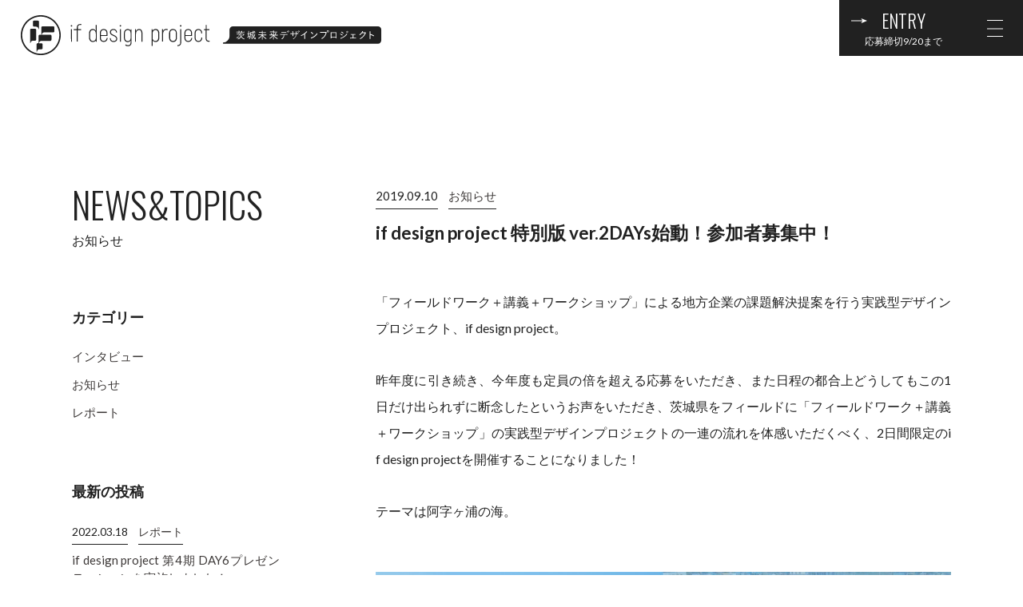

--- FILE ---
content_type: text/html; charset=UTF-8
request_url: https://if-design-project.jp/news/277.html
body_size: 27863
content:
<!DOCTYPE html>
<html lang="ja">
<head prefix="og: http://ogp.me/ns#">
<meta charset="UTF-8">
<meta http-equiv="X-UA-Compatible" content="IE=edge">
<title>if design project 特別版 ver.2DAYs始動！参加者募集中！｜if design project│茨城未来デザインプロジェクト</title>
<meta name="author" content="if design project│茨城未来デザインプロジェクト">
<meta name="description" content="「フィールドワーク＋講義＋ワークショップ」による地方企業の課題解決提案を行う実践型デザインプロジェクト、if design project。昨年度に引き続き、今年度も定員の倍を超える応募をいただき、また日程の都合上どうしてもこの1日だけ出られずに断念したというお声をいただき、茨城県をフィールドに「フィールドワーク＋講義＋ワークショップ」の実践型デザインプロジェクトの一連の流れを体感いただくべく、2…">
<meta name="viewport" content="width=device-width,initial-scale=1,user-scalable=yes">
<link rel="stylesheet" href="https://if-design-project.jp/cms/wp-content/themes/ifdp/style.css?v=21.08.10" media="all">
<link rel="shortcut icon" href="https://if-design-project.jp/favicon.ico">
<link rel="canonical" href="https://if-design-project.jp/news/277.html">
<meta property="og:title" content="if design project 特別版 ver.2DAYs始動！参加者募集中！｜if design project│茨城未来デザインプロジェクト">
<meta property="og:locale" content="ja_JP">
<meta property="og:type" content="article">
<meta property="og:site_name" content="if design project│茨城未来デザインプロジェクト">
<meta property="og:url" content="https://if-design-project.jp/news/277.html">
<meta property="og:image" content="https://if-design-project.jp/cms/wp-content/uploads/2019/09/69564635_2558487770874596_3276449792124780544_n.jpg">
<meta property="og:image:width" content="1200">
<meta property="og:image:height" content="630">
<meta name="twitter:card" content="summary_large_image">
<meta name='robots' content='max-image-preview:large' />
<link rel='stylesheet' id='wp-block-library-css'  href='https://if-design-project.jp/cms/wp-includes/css/dist/block-library/style.min.css?ver=5.9.12' type='text/css' media='all' />
<style id='global-styles-inline-css' type='text/css'>
body{--wp--preset--color--black: #000000;--wp--preset--color--cyan-bluish-gray: #abb8c3;--wp--preset--color--white: #ffffff;--wp--preset--color--pale-pink: #f78da7;--wp--preset--color--vivid-red: #cf2e2e;--wp--preset--color--luminous-vivid-orange: #ff6900;--wp--preset--color--luminous-vivid-amber: #fcb900;--wp--preset--color--light-green-cyan: #7bdcb5;--wp--preset--color--vivid-green-cyan: #00d084;--wp--preset--color--pale-cyan-blue: #8ed1fc;--wp--preset--color--vivid-cyan-blue: #0693e3;--wp--preset--color--vivid-purple: #9b51e0;--wp--preset--gradient--vivid-cyan-blue-to-vivid-purple: linear-gradient(135deg,rgba(6,147,227,1) 0%,rgb(155,81,224) 100%);--wp--preset--gradient--light-green-cyan-to-vivid-green-cyan: linear-gradient(135deg,rgb(122,220,180) 0%,rgb(0,208,130) 100%);--wp--preset--gradient--luminous-vivid-amber-to-luminous-vivid-orange: linear-gradient(135deg,rgba(252,185,0,1) 0%,rgba(255,105,0,1) 100%);--wp--preset--gradient--luminous-vivid-orange-to-vivid-red: linear-gradient(135deg,rgba(255,105,0,1) 0%,rgb(207,46,46) 100%);--wp--preset--gradient--very-light-gray-to-cyan-bluish-gray: linear-gradient(135deg,rgb(238,238,238) 0%,rgb(169,184,195) 100%);--wp--preset--gradient--cool-to-warm-spectrum: linear-gradient(135deg,rgb(74,234,220) 0%,rgb(151,120,209) 20%,rgb(207,42,186) 40%,rgb(238,44,130) 60%,rgb(251,105,98) 80%,rgb(254,248,76) 100%);--wp--preset--gradient--blush-light-purple: linear-gradient(135deg,rgb(255,206,236) 0%,rgb(152,150,240) 100%);--wp--preset--gradient--blush-bordeaux: linear-gradient(135deg,rgb(254,205,165) 0%,rgb(254,45,45) 50%,rgb(107,0,62) 100%);--wp--preset--gradient--luminous-dusk: linear-gradient(135deg,rgb(255,203,112) 0%,rgb(199,81,192) 50%,rgb(65,88,208) 100%);--wp--preset--gradient--pale-ocean: linear-gradient(135deg,rgb(255,245,203) 0%,rgb(182,227,212) 50%,rgb(51,167,181) 100%);--wp--preset--gradient--electric-grass: linear-gradient(135deg,rgb(202,248,128) 0%,rgb(113,206,126) 100%);--wp--preset--gradient--midnight: linear-gradient(135deg,rgb(2,3,129) 0%,rgb(40,116,252) 100%);--wp--preset--duotone--dark-grayscale: url('#wp-duotone-dark-grayscale');--wp--preset--duotone--grayscale: url('#wp-duotone-grayscale');--wp--preset--duotone--purple-yellow: url('#wp-duotone-purple-yellow');--wp--preset--duotone--blue-red: url('#wp-duotone-blue-red');--wp--preset--duotone--midnight: url('#wp-duotone-midnight');--wp--preset--duotone--magenta-yellow: url('#wp-duotone-magenta-yellow');--wp--preset--duotone--purple-green: url('#wp-duotone-purple-green');--wp--preset--duotone--blue-orange: url('#wp-duotone-blue-orange');--wp--preset--font-size--small: 13px;--wp--preset--font-size--medium: 20px;--wp--preset--font-size--large: 36px;--wp--preset--font-size--x-large: 42px;}.has-black-color{color: var(--wp--preset--color--black) !important;}.has-cyan-bluish-gray-color{color: var(--wp--preset--color--cyan-bluish-gray) !important;}.has-white-color{color: var(--wp--preset--color--white) !important;}.has-pale-pink-color{color: var(--wp--preset--color--pale-pink) !important;}.has-vivid-red-color{color: var(--wp--preset--color--vivid-red) !important;}.has-luminous-vivid-orange-color{color: var(--wp--preset--color--luminous-vivid-orange) !important;}.has-luminous-vivid-amber-color{color: var(--wp--preset--color--luminous-vivid-amber) !important;}.has-light-green-cyan-color{color: var(--wp--preset--color--light-green-cyan) !important;}.has-vivid-green-cyan-color{color: var(--wp--preset--color--vivid-green-cyan) !important;}.has-pale-cyan-blue-color{color: var(--wp--preset--color--pale-cyan-blue) !important;}.has-vivid-cyan-blue-color{color: var(--wp--preset--color--vivid-cyan-blue) !important;}.has-vivid-purple-color{color: var(--wp--preset--color--vivid-purple) !important;}.has-black-background-color{background-color: var(--wp--preset--color--black) !important;}.has-cyan-bluish-gray-background-color{background-color: var(--wp--preset--color--cyan-bluish-gray) !important;}.has-white-background-color{background-color: var(--wp--preset--color--white) !important;}.has-pale-pink-background-color{background-color: var(--wp--preset--color--pale-pink) !important;}.has-vivid-red-background-color{background-color: var(--wp--preset--color--vivid-red) !important;}.has-luminous-vivid-orange-background-color{background-color: var(--wp--preset--color--luminous-vivid-orange) !important;}.has-luminous-vivid-amber-background-color{background-color: var(--wp--preset--color--luminous-vivid-amber) !important;}.has-light-green-cyan-background-color{background-color: var(--wp--preset--color--light-green-cyan) !important;}.has-vivid-green-cyan-background-color{background-color: var(--wp--preset--color--vivid-green-cyan) !important;}.has-pale-cyan-blue-background-color{background-color: var(--wp--preset--color--pale-cyan-blue) !important;}.has-vivid-cyan-blue-background-color{background-color: var(--wp--preset--color--vivid-cyan-blue) !important;}.has-vivid-purple-background-color{background-color: var(--wp--preset--color--vivid-purple) !important;}.has-black-border-color{border-color: var(--wp--preset--color--black) !important;}.has-cyan-bluish-gray-border-color{border-color: var(--wp--preset--color--cyan-bluish-gray) !important;}.has-white-border-color{border-color: var(--wp--preset--color--white) !important;}.has-pale-pink-border-color{border-color: var(--wp--preset--color--pale-pink) !important;}.has-vivid-red-border-color{border-color: var(--wp--preset--color--vivid-red) !important;}.has-luminous-vivid-orange-border-color{border-color: var(--wp--preset--color--luminous-vivid-orange) !important;}.has-luminous-vivid-amber-border-color{border-color: var(--wp--preset--color--luminous-vivid-amber) !important;}.has-light-green-cyan-border-color{border-color: var(--wp--preset--color--light-green-cyan) !important;}.has-vivid-green-cyan-border-color{border-color: var(--wp--preset--color--vivid-green-cyan) !important;}.has-pale-cyan-blue-border-color{border-color: var(--wp--preset--color--pale-cyan-blue) !important;}.has-vivid-cyan-blue-border-color{border-color: var(--wp--preset--color--vivid-cyan-blue) !important;}.has-vivid-purple-border-color{border-color: var(--wp--preset--color--vivid-purple) !important;}.has-vivid-cyan-blue-to-vivid-purple-gradient-background{background: var(--wp--preset--gradient--vivid-cyan-blue-to-vivid-purple) !important;}.has-light-green-cyan-to-vivid-green-cyan-gradient-background{background: var(--wp--preset--gradient--light-green-cyan-to-vivid-green-cyan) !important;}.has-luminous-vivid-amber-to-luminous-vivid-orange-gradient-background{background: var(--wp--preset--gradient--luminous-vivid-amber-to-luminous-vivid-orange) !important;}.has-luminous-vivid-orange-to-vivid-red-gradient-background{background: var(--wp--preset--gradient--luminous-vivid-orange-to-vivid-red) !important;}.has-very-light-gray-to-cyan-bluish-gray-gradient-background{background: var(--wp--preset--gradient--very-light-gray-to-cyan-bluish-gray) !important;}.has-cool-to-warm-spectrum-gradient-background{background: var(--wp--preset--gradient--cool-to-warm-spectrum) !important;}.has-blush-light-purple-gradient-background{background: var(--wp--preset--gradient--blush-light-purple) !important;}.has-blush-bordeaux-gradient-background{background: var(--wp--preset--gradient--blush-bordeaux) !important;}.has-luminous-dusk-gradient-background{background: var(--wp--preset--gradient--luminous-dusk) !important;}.has-pale-ocean-gradient-background{background: var(--wp--preset--gradient--pale-ocean) !important;}.has-electric-grass-gradient-background{background: var(--wp--preset--gradient--electric-grass) !important;}.has-midnight-gradient-background{background: var(--wp--preset--gradient--midnight) !important;}.has-small-font-size{font-size: var(--wp--preset--font-size--small) !important;}.has-medium-font-size{font-size: var(--wp--preset--font-size--medium) !important;}.has-large-font-size{font-size: var(--wp--preset--font-size--large) !important;}.has-x-large-font-size{font-size: var(--wp--preset--font-size--x-large) !important;}
</style>
<script async src="https://www.googletagmanager.com/gtag/js?id=UA-75508901-2"></script>
<script>
window.dataLayer = window.dataLayer || [];
function gtag(){dataLayer.push(arguments);}
gtag('js', new Date());
gtag('config', 'UA-75508901-2');
</script>
</head>

<body id="pagetop"  class="pc">

<header class="header op">
<p class="header__logo">
<a href="https://if-design-project.jp/">
<span class="header__logo__inner"><span class="header__logo__img"><img src="https://if-design-project.jp/cms/wp-content/themes/ifdp/img/logo_header_black.svg" alt="if design project"></span><span class="header__logo__jp"><img src="https://if-design-project.jp/cms/wp-content/themes/ifdp/img/logo_header_jp_black.svg" alt="茨城未来デザインプロジェクト"></span></span>
</a>
</p>
</header>

<ul class="header__btn">
<li class="btn"><a href="https://if-design-project.jp/entry/"><span class="btn__entry font-oswald">ENTRY</span><span class="date">応募締切9/20まで</span></a></li>
<li class="sp__btn js-sp">
<span class="sp__btn__body">
<span class="sp__line sp__line1"></span>
<span class="sp__line sp__line2"></span>
<span class="sp__line sp__line3"></span>
</span>
</li>
</ul>

<div class="l-wrap" id="js-wrap">
<div class="l-container">



<div class="l-flex">
<main class="l-main is-flex" id="main">

<h1 class="page__ttl is-news"><span class="font-oswald">NEWS&amp;TOPICS</span><span class="font-jp">お知らせ</span></h1>


<article class="post__article op">

<header class="news__header">
<ul class="news__summary">
<li class="news__date"><time datetime="2019-09-10">2019.09.10</time></li>
<li class="news__cat"><a href="https://if-design-project.jp/news/">お知らせ</a></li>
</ul>
<h2 class="news__header__ttl">if design project 特別版 ver.2DAYs始動！参加者募集中！</h2>
</header>

<div class="post__content op">
<p>「フィールドワーク＋講義＋ワークショップ」による地方企業の課題解決提案を行う実践型デザインプロジェクト、if design project。</p>
<p>昨年度に引き続き、今年度も定員の倍を超える応募をいただき、また日程の都合上どうしてもこの1日だけ出られずに断念したというお声をいただき、茨城県をフィールドに「フィールドワーク＋講義＋ワークショップ」の実践型デザインプロジェクトの一連の流れを体感いただくべく、2日間限定のif design projectを開催することになりました！</p>
<p>テーマは阿字ヶ浦の海。</p>
<figure><img src="https://if-design-project.jp/cms/wp-content/uploads/2019/09/69564635_2558487770874596_3276449792124780544_n.jpg" alt="" width="960" height="355" /></figure>
<p>1980年代には、日本一の海水浴客を誇る、海水浴のメッカであった阿字ヶ浦。そんな阿字ヶ浦も現在では、全国的な海離れや震災の影響もあり、海水浴客は減少傾向にあります。<br />
　<br />
そんな阿字ヶ浦で、今の時代の形に合ったものにアップデートしていこうと取組みを続けている有志の若手メンバー（ <a class="profileLink" href="https://www.facebook.com/ibafornia/?__tn__=K-R&amp;eid=ARDp0fCyPlMF-T-ZNLOOK2XtDk93UJnXY6ggcrHB7itj8jnfeaGwAuj6HVT2XLgmq43vPZo-8wCqDyuv&amp;fref=mentions&amp;__xts__%5B0%5D=68.[base64]" data-hovercard="/ajax/hovercard/page.php?id=2231173530493090&amp;extragetparams=%7B%22__tn__%22%3A%22%2CdK-R-R%22%2C%22eid%22%3A%22ARDp0fCyPlMF-T-ZNLOOK2XtDk93UJnXY6ggcrHB7itj8jnfeaGwAuj6HVT2XLgmq43vPZo-8wCqDyuv%22%2C%22fref%22%3A%22mentions%22%7D" data-hovercard-prefer-more-content-show="1">イバフォルニア・プロジェクト　阿字ヶ浦チーム</a>）と共に、阿字ヶ浦の海の未来について考えていきます。</p>
<p>イバフォルニアの取り組みについてはこちらにまとまっています。</p>
<p><a href="https://iju-ibaraki.jp/feature/things/2930.html">https://iju-ibaraki.jp/feature/things/2930.html</a><br />
　<br />
スケジュールが合わなくて、今回のif design projectのご応募を見合わせた方や、3ヵ月間という期間をやりきるのが仕事などの事情で難しかった方等も、この特別版にぜひご参加してみませんか？</p>
<p>・いつかは地方で働きたい方<br />
・まちづくりに関わっている・興味のある方<br />
・地方創生に関わっている・興味のある方<br />
・共創の場が好きな方<br />
　<br />
こんな方はきっと楽しいと思いますし、有意義な2日間を過ごせるはず！<br />
初日の夜は海辺で、焚火やBBQも行う予定です！<br />
　<br />
こちらは、先着順となっており、定員になり次第締め切らせていただきます！<br />
　<br />
ぜひ、お早めにご応募ください！</p>
<p>詳細はこちらから</p>
<p><a href="https://www.facebook.com/events/942469802770456/">https://www.facebook.com/events/942469802770456/</a></p>
</div>

<footer class="post__footer">
</footer>
</article>



<ul class="btn-wrap is-news">
<li class="btn-prev"><a href="https://if-design-project.jp/report/280.html">前の記事へ</a></li>
<li class="btn-next"><a href="https://if-design-project.jp/news/262.html">次の記事へ</a></li>
</ul>

</main>

<section class="l-sidebar is-flex op">
<div class="l-sidebar-body">
<aside class="l-aside">
<h3 class="aside__ttl">カテゴリー</h3>
<ul class="aside__list">
<li><a href="https://if-design-project.jp/interview/">インタビュー</a></li>
<li><a href="https://if-design-project.jp/news/">お知らせ</a></li>
<li><a href="https://if-design-project.jp/report/">レポート</a></li>
</ul>

<h3 class="aside__ttl">最新の投稿</h3>
<article class="aside__article">
<article class="aside__article op">
<ul class="aside__summary">
<li class="aside__summary__date"><time datetime="2022-03-18">2022.03.18</time></li>
<li class="aside__summary__cat"><a href="https://if-design-project.jp/report/">レポート</a></li>
</ul>
<h4 class="aside__article__ttl"><a href="https://if-design-project.jp/report/625.html">if design project 第4期 DAY6プレゼンテーションを実施しました！</a></h4>
</article>
<article class="aside__article op">
<ul class="aside__summary">
<li class="aside__summary__date"><time datetime="2022-01-18">2022.01.18</time></li>
<li class="aside__summary__cat"><a href="https://if-design-project.jp/report/">レポート</a></li>
</ul>
<h4 class="aside__article__ttl"><a href="https://if-design-project.jp/report/616.html">if design project 第4期 DAY3-5（模索期）を実施しました！</a></h4>
</article>
<article class="aside__article op">
<ul class="aside__summary">
<li class="aside__summary__date"><time datetime="2021-12-10">2021.12.10</time></li>
<li class="aside__summary__cat"><a href="https://if-design-project.jp/report/">レポート</a></li>
</ul>
<h4 class="aside__article__ttl"><a href="https://if-design-project.jp/report/601.html">大洗を刺激的な町にする取組み、Create Owaraiのスペシャルサポーター「大洗カオス」とは！？</a></h4>
</article>
<article class="aside__article op">
<ul class="aside__summary">
<li class="aside__summary__date"><time datetime="2021-11-11">2021.11.11</time></li>
<li class="aside__summary__cat"><a href="https://if-design-project.jp/report/">レポート</a></li>
</ul>
<h4 class="aside__article__ttl"><a href="https://if-design-project.jp/report/584.html">if design project 第4期開催！DAY1-2（始動期）を実施しました！</a></h4>
</article>
<article class="aside__article op">
<ul class="aside__summary">
<li class="aside__summary__date"><time datetime="2021-09-06">2021.09.06</time></li>
<li class="aside__summary__cat"><a href="https://if-design-project.jp/report/">レポート</a></li>
</ul>
<h4 class="aside__article__ttl"><a href="https://if-design-project.jp/report/570.html">【エントリー希望者必見！】if design project特別説明会②～地域コーディネータートーク～</a></h4>
</article>
</aside>

<aside class="l-aside">
<h3 class="aside__ttl">アーカイブ</h3>
<ul class="aside__archive">
<li><span class="aside__archive__ttl js-accordion">2022</span>
<ul class="aside__archive__list">
        <li><a href="https://if-design-project.jp/date/2022/03/">03 (1)</a></li>
        <li><a href="https://if-design-project.jp/date/2022/01/">01 (1)</a></li>
                </ul></li>
        <li><span class="aside__archive__ttl js-accordion">2021</span>
<ul class="aside__archive__list">
        <li><a href="https://if-design-project.jp/date/2021/12/">12 (1)</a></li>
        <li><a href="https://if-design-project.jp/date/2021/11/">11 (1)</a></li>
        <li><a href="https://if-design-project.jp/date/2021/09/">09 (1)</a></li>
        <li><a href="https://if-design-project.jp/date/2021/08/">08 (6)</a></li>
        <li><a href="https://if-design-project.jp/date/2021/02/">02 (2)</a></li>
                </ul></li>
        <li><span class="aside__archive__ttl js-accordion">2020</span>
<ul class="aside__archive__list">
        <li><a href="https://if-design-project.jp/date/2020/12/">12 (1)</a></li>
        <li><a href="https://if-design-project.jp/date/2020/10/">10 (1)</a></li>
        <li><a href="https://if-design-project.jp/date/2020/07/">07 (6)</a></li>
        <li><a href="https://if-design-project.jp/date/2020/01/">01 (1)</a></li>
                </ul></li>
        <li><span class="aside__archive__ttl js-accordion">2019</span>
<ul class="aside__archive__list">
        <li><a href="https://if-design-project.jp/date/2019/12/">12 (2)</a></li>
        <li><a href="https://if-design-project.jp/date/2019/11/">11 (3)</a></li>
        <li><a href="https://if-design-project.jp/date/2019/10/">10 (1)</a></li>
        <li><a href="https://if-design-project.jp/date/2019/09/">09 (1)</a></li>
        <li><a href="https://if-design-project.jp/date/2019/07/">07 (4)</a></li>
        <li><a href="https://if-design-project.jp/date/2019/04/">04 (1)</a></li>
        <li><a href="https://if-design-project.jp/date/2019/01/">01 (1)</a></li>
                </ul></li>
        <li><span class="aside__archive__ttl js-accordion">2018</span>
<ul class="aside__archive__list">
        <li><a href="https://if-design-project.jp/date/2018/12/">12 (1)</a></li>
        <li><a href="https://if-design-project.jp/date/2018/11/">11 (1)</a></li>
        <li><a href="https://if-design-project.jp/date/2018/08/">08 (3)</a></li>
    </li>
</ul>
</li>
</ul>
<h3 class="aside__ttl">キーワード</h3>
<ul class="aside__tag">
<li><a href="https://if-design-project.jp/tag/%e3%82%a4%e3%83%b3%e3%82%bf%e3%83%93%e3%83%a5%e3%83%bc/">インタビュー</a></li>
<li><a href="https://if-design-project.jp/tag/%e5%b1%b1x%e5%9c%b0%e5%9f%9f/">山×地域</a></li>
<li><a href="https://if-design-project.jp/tag/%e6%97%a5%e5%8d%87%e5%ba%b5/">日升庵</a></li>
<li><a href="https://if-design-project.jp/tag/%e9%a3%9fx%e5%9c%b0%e5%9f%9f/">食×地域</a></li>
<li><a href="https://if-design-project.jp/tag/%e3%81%82%e3%81%84%e3%81%8d%e3%83%9e%e3%83%ad%e3%83%b3/">あいきマロン</a></li>
<li><a href="https://if-design-project.jp/tag/%e7%ac%a0%e9%96%93/">笠間</a></li>
<li><a href="https://if-design-project.jp/tag/%e3%81%a4%e3%81%8f%e3%81%b0/">つくば</a></li>
<li><a href="https://if-design-project.jp/tag/%e6%b0%b4%e6%88%b8%e3%83%9b%e3%83%bc%e3%83%aa%e3%83%bc%e3%83%9b%e3%83%83%e3%82%af/">水戸ホーリーホック</a></li>
<li><a href="https://if-design-project.jp/tag/%e6%b0%b4%e6%88%b8/">水戸</a></li>
<li><a href="https://if-design-project.jp/tag/%e3%82%b9%e3%83%9d%e3%83%bc%e3%83%84x%e5%9c%b0%e5%9f%9f/">スポーツ×地域</a></li>
</ul>
</aside>
</div>
</section>
</div>

</div>

<footer class="l-footer footer">
<div class="footer__body">
<div class="btn is-entry">
<a href="https://if-design-project.jp/entry/"><span class="entry__inner">ENTRY</span><span class="date">応募締切9/20まで</span></a>
</div>

<nav>
<ul class="nav footer__nav op">
<li class="nav__item"><a href="https://if-design-project.jp/#about"><span class="nav__en">ABOUT</span><span class="nav__jp">if design projectについて</span></a></li>
<li class="nav__item"><a href="https://if-design-project.jp/#mentor"><span class="nav__en">MENTOR</span><span class="nav__jp">講師紹介</span></a></li>
<li class="nav__item"><a href="https://if-design-project.jp/#theme"><span class="nav__en">THEME</span><span class="nav__jp">テーマ</span></a></li>
<li class="nav__item"><a href="https://if-design-project.jp/#wanted"><span class="nav__en">WANTED</span><span class="nav__jp">募集要項</span></a></li>
<li class="nav__item"><a href="https://if-design-project.jp/#schedule"><span class="nav__en">SCHEDULE</span><span class="nav__jp">スケジュール</span></a></li>
<li class="nav__item"><a href="https://if-design-project.jp/#access"><span class="nav__en">ACCESS</span><span class="nav__jp">会場</span></a></li>
<li class="nav__item"><a href="https://if-design-project.jp/faq/"><span class="nav__en">FAQ</span><span class="nav__jp">よくある質問</span></a></li>
<li class="nav__item"><a href="https://if-design-project.jp/overview/"><span class="nav__en">OVERVIEW</span><span class="nav__jp">過去の概要</span></a></li>
<li class="nav__item"><a href="https://if-design-project.jp/news-and-topics/"><span class="nav__en">NEWS&amp;TOPICS</span><span class="nav__jp">お知らせ</span></a></li>
<li class="nav__facebook"><a href="https://www.facebook.com/if.design.project/" target="_blank">Facebook</a></li>
</ul>
</nav>
<div class="footer__logo op"><a href="https://if-design-project.jp/"><img src="https://if-design-project.jp/cms/wp-content/themes/ifdp/img/logo_footer.svg" alt="if design project｜茨城未来デザインプロジェクト"></a></div>
<div class="footer__sub__nav op">
<ul>
<li class="nav__item">主催｜<a href="http://www.pref.ibaraki.jp" target="_blank" rel="noopener" class="icon__blank__bk">茨城県</a></li>
<li class="nav__item">運営事務局｜<a href="https://www.rebita.co.jp" target="_blank" rel="noopener" class="icon__blank__bk">株式会社リビタ</a> × <a href="http://kazegumix.co.jp" target="_blank" rel="noopener" class="icon__blank__bk">㈱カゼグミ</a></li>
<li class="nav__item">協力｜<a href="http://www.joyobank.co.jp" target="_blank" rel="noopener" class="icon__blank__bk">株式会社常陽銀行</a></li>
</ul>
<p class="footer__txt">本プロジェクトは茨城県から株式会社リビタが2021年度受託した<br>「令和3年度 つながる茨城チャレンジフィールド プロジェクト業務」の一環で行うプロジェクトです。</p>
<p class="footer__message">「本サイトでは、アクセス状況などを分析しユーザーの皆様へ最適な情報をお届けできるよう<br class="is-block-tab">Google アナリティクスを使用しています。<br>（Google アナリティクスの使用については<a href="https://policies.google.com/technologies/partner-sites?hl=ja" rel="noopener" target="_blank">こちら</a>をご覧ください。）</p>
</div>
<p class="footer__copyright"><small>Copyright © Ibaraki Prefectural Government. All rights reserved.</small></p>
</div>
<p class="pagetop__btn"><a href="#pagetop">ページの先頭へ</a></p>
</footer>
</div>


<div class="menu">
<div class="menu__body">
<ul class="nav__item">
<li><a href="https://if-design-project.jp/#about"><span class="nav__item__inner" data-jp="if design projectについて">ABOUT</span></a></li>
<li><a href="https://if-design-project.jp/#mentor"><span class="nav__item__inner" data-jp="講師紹介">MENTOR</span></a></li>
<li><a href="https://if-design-project.jp/#theme"><span class="nav__item__inner" data-jp="テーマ">THEME</span></a></li>
<li><a href="https://if-design-project.jp/#wanted"><span class="nav__item__inner" data-jp="募集要項">WANTED</span></a></li>
<li><a href="https://if-design-project.jp/#schedule"><span class="nav__item__inner" data-jp="スケジュール">SCHEDULE</span></a></li>
<li><a href="https://if-design-project.jp/#access"><span class="nav__item__inner" data-jp="会場">ACCESS</span></a></li>
<li><a href="https://if-design-project.jp/faq/"><span class="nav__item__inner" data-jp="よくある質問">FAQ</span></a></li>
<li><a href="https://if-design-project.jp/overview/"><span class="nav__item__inner" data-jp="過去の概要">OVERVIEW</span></a></li>
<li><a href="https://if-design-project.jp/news-and-topics/"><span class="nav__item__inner" data-jp="お知らせ">NEWS&amp;TOPICS</span></a></li>
<li><a href="https://if-design-project.jp/entry/"><span class="nav__item__inner" data-jp="お申し込み">ENTRY</span></a></li>
<li><a href="https://www.facebook.com/if.design.project/" target="_blank"><span class="nav__item__inner" data-jp="フェイスブック">FACEBOOK</span></a></li>
</ul>
</div>
</div>

<script src="https://if-design-project.jp/cms/wp-content/themes/ifdp/js/lib.js"></script>
<script src="https://if-design-project.jp/cms/wp-content/themes/ifdp/js/script.js?v=21.08.10"></script>

</body>
</html>

--- FILE ---
content_type: text/css
request_url: https://if-design-project.jp/cms/wp-content/themes/ifdp/style.css?v=21.08.10
body_size: 146204
content:
@import url("https://fonts.googleapis.com/css?family=Lato:400,700|Oswald:300,400,700");

/*
* Theme Name: 茨城未来デザインプロジェクト
* Author: 茨城未来デザインプロジェクト
*/

*,
*:before,
*:after {
	-webkit-box-sizing: border-box;
	        box-sizing: border-box;
}

/*! normalize.css v7.0.0 | MIT License | github.com/necolas/normalize.css */

html {
	-ms-text-size-adjust: 100%;
	-webkit-text-size-adjust: 100%;
	height: 100%;
	font-family: sans-serif;
	font-size: 62.5%;
	line-height: 1.15;
}

body {
	-webkit-tap-highlight-color: transparent;
	margin: 0;
	padding: 0;
	text-align: justify;
	text-justify: inter-ideograph;
	word-break: normal;
}

button,
hr,
input {
	overflow: visible;
}

audio,
canvas,
progress,
video {
	display: inline-block;
}

progress,
sub,
sup {
	vertical-align: baseline;
}

[type=checkbox],
[type=radio],
legend {
	-webkit-box-sizing: border-box;
	        box-sizing: border-box;
	padding: 0;
}

article,
aside,
details,
figcaption,
figure,
footer,
header,
main,
menu,
nav,
section {
	display: block;
}

h1 {
	margin: .67em 0;
	font-size: 2em;
}

figure {
	margin: 1em 40px;
}

hr {
	-webkit-box-sizing: content-box;
	        box-sizing: content-box;
	height: 0;
}

code,
kbd,
pre,
samp {
	font-family: monospace, monospace;
	font-size: 1em;
}

a {
	-webkit-text-decoration-skip: objects;
	background-color: transparent;
}

abbr[title] {
	-webkit-text-decoration: underline dotted;
	border-bottom: none;
	text-decoration: underline;
	        text-decoration: underline dotted;
}

b,
strong {
	font-weight: bolder;
}

dfn {
	font-style: italic;
}

mark {
	background-color: #ff0;
	color: #000;
}

small {
	font-size: 80%;
}

sub,
sup {
	position: relative;
	font-size: 75%;
	line-height: 0;
}

sub {
	bottom: -.25em;
}

sup {
	top: -.5em;
}

audio:not([controls]) {
	display: none;
	height: 0;
}

img {
	border-style: none;
}

svg:not(:root) {
	overflow: hidden;
}

button,
input,
optgroup,
select,
textarea {
	margin: 0;
	font-family: sans-serif;
	font-size: 100%;
	line-height: 1.15;
}

button,
select {
	text-transform: none;
}

[type=reset],
[type=submit],
button,
html [type=button] {
	-webkit-appearance: button;
}

[type=button]::-moz-focus-inner,
[type=reset]::-moz-focus-inner,
[type=submit]::-moz-focus-inner,
button::-moz-focus-inner {
	padding: 0;
	border-style: none;
}

[type=button]:-moz-focusring,
[type=reset]:-moz-focusring,
[type=submit]:-moz-focusring,
button:-moz-focusring {
	outline: ButtonText dotted 1px;
}

fieldset {
	padding: .35em .75em .625em;
}

legend {
	display: table;
	max-width: 100%;
	color: inherit;
	white-space: normal;
}

textarea {
	overflow: auto;
}

[type=number]::-webkit-inner-spin-button,
[type=number]::-webkit-outer-spin-button {
	height: auto;
}

[type=search] {
	-webkit-appearance: textfield;
	outline-offset: -2px;
}

[type=search]::-webkit-search-cancel-button,
[type=search]::-webkit-search-decoration {
	-webkit-appearance: none;
}

::-webkit-file-upload-button {
	-webkit-appearance: button;
	font: inherit;
}

summary {
	display: list-item;
}

[hidden],
template {
	display: none;
}

table {
	border-collapse: collapse;
	border-spacing: 0;
}

td,
th {
	padding: 0;
}

/* ---- base ---- */

html {
	overflow-x: hidden;
	overflow-y: scroll;
}

body {
	-webkit-font-feature-settings: "palt" 1;
	position: relative;
	color: #212121;
	font-family: 'Lato', YuGothic, 'Yu Gothic', '游ゴシック体', '游ゴシック', 'メイリオ', Meiryo, 'MS ゴシック', 'MS Gothic', sans-serif;
	font-feature-settings: "palt" 1;
	font-size: 15px;
	font-weight: 400;
	line-height: 2;
	word-break: break-all;
}

.font-lato {
	font-family: 'Lato', sans-serif;
	font-weight: 300;
}

.font-lato-bold {
	font-weight: 700;
}

.font-oswald {
	font-family: 'Oswald', sans-serif;
	font-weight: 300;
}

.font-bold {
	font-weight: bold;
}

.icon__blank__bk {
	padding-right: 16px;
	background: url(img/icon_blank_black.svg) no-repeat right 50%;
}

.icon__blank__wh {
	padding-right: 16px;
	background: url(img/icon_blank_white.svg) no-repeat right 50%;
}

.is-block-pc {
	display: block;
}

.is-block-tab {
	display: none;
}

.is-block-sp {
	display: none;
}

a {
	color: #3e3a39;
	text-decoration: none;
}

.pc .op a {
	-webkit-transition: opacity .5s;
	opacity: 1.0;
	transition: opacity .5s;
}

.pc .op a:hover {
	opacity: .8;
}

a img {
	line-height: 0;
}

img {
	width: 100%;
	height: auto;
	vertical-align: top;
}

ul,
p,
figure {
	margin: 0;
}

ul {
	padding: 0;
	list-style: none;
}

/* ---- common style ---- */

.nav {
	-webkit-box-pack: center;
	    -ms-flex-pack: center;
	display: -webkit-box;
	display: -ms-flexbox;
	display: flex;
	        justify-content: center;
	max-width: 1100px;
	margin: 30px auto 0;
	letter-spacing: normal;
}

.nav .nav__item {
	margin: 0 25px 0 0;
}

.nav .nav__item:last-child {
	margin: 0;
}

.nav a {
	display: block;
}

.nav span {
	display: block;
	line-height: 1.4em;
	text-align: center;
}

.nav .nav__en {
	font-family: 'Oswald', sans-serif;
	font-size: 20px;
	font-weight: 300;
}

.nav .nav__en::before {
	display: inline-block;
	width: 9px;
	height: 12px;
	margin-right: 5px;
	margin-bottom: 1px;
	background: url(img/icon_balloon_nav.svg) no-repeat 0px 0px;
	content: " ";
}

.nav .nav__jp {
	margin-top: 5px;
	padding-left: 10px;
	font-size: 11px;
	letter-spacing: normal;
	line-height: 1.2;
}

.nav .nav__facebook {
	width: 20px;
	height: 20px;
	margin-top: 5px;
	overflow: hidden;
	text-indent: 100%;
	white-space: nowrap;
}

.nav .nav__facebook a {
	display: block;
	background: url(img/icon_facebook.svg) no-repeat 0px 0px;
}

.main__nav {
	margin-top: 0;
}

.page__ttl {
	margin: 0;
	font-weight: 400;
	line-height: 1.8em;
	text-align: center;
}

.page__ttl.is-page {
	padding: 230px 0 92px;
	line-height: 1;
}

.page__ttl.is-page.is-overview {
	padding: 233px 0 40px;
}

.page__ttl.is-page.is-overview .font-oswald {
	line-height: 1.3;
}

.page__ttl.is-news {
	position: absolute;
	top: -16px;
	left: -380px;
	line-height: 1;
	text-align: justify;
	text-justify: inter-ideograph;
}

.page__ttl .font-oswald,
.page__ttl .font-jp {
	display: block;
	font-weight: 300;
}

.page__ttl .font-oswald {
	font-size: 45px;
	line-height: 1.5em;
}

.page__ttl .font-jp {
	font-size: 16px;
	line-height: 1.5em;
}

.section__ttl {
	margin: 0;
	font-weight: 400;
	line-height: 1.8em;
	text-align: center;
}

.section__ttl .font-oswald,
.section__ttl .font-jp,
.section__ttl .font-en {
	display: block;
}

.section__ttl .font-oswald {
	font-size: 45px;
	font-weight: 300;
}

.section__ttl .font-oswald.small {
	font-size: 35px;
}

.section__ttl .font-jp {
	margin-top: 5px;
	font-size: 16px;
}

.voice .section__ttl .font-jp br {
	display: none;
}

/* ---- mask ---- */

.mask {
	position: relative;
}

.mask::before {
	display: block;
	position: absolute;
	top: -1px;
	right: -1px;
	bottom: -1px;
	left: -1px;
	border: 2px solid #FFF;
	content: '';
}

.mask::after {
	display: block;
	position: absolute;
	top: 0;
	right: 0;
	bottom: 0;
	left: 0;
	background-position: 0 0;
	background-repeat: no-repeat;
	background-size: 100% 100%;
	content: " ";
}

/* ---- table ---- */

.standard__table {
	width: 100%;
	border-bottom: solid 1px #212121;
}

.standard__table tr {
	border-top: solid 1px #212121;
	vertical-align: top;
}

.standard__table th,
.standard__table td {
	padding: 17px 0;
	font-size: 16px;
	line-height: 2em;
}

.standard__table th {
	width: 340px;
	text-align: left;
}

/* ---- list ---- */

.disc li {
	position: relative;
	padding-left: .5em;
}

.disc li::before {
	display: block;
	position: absolute;
	left: 0;
	font-size: 1em;
	content: '・';
}

.mark li {
	position: relative;
	padding-left: 1em;
}

.mark li::before {
	display: block;
	position: absolute;
	left: 0;
	font-size: 1em;
	content: '※';
}

/* ---- message ---- */

.message {
	max-width: 640px;
	margin: 0 auto;
	padding: 0 30px;
}

.message__txt {
	font-size: 16px;
	line-height: 2.1;
}

/* ---- commoing__soon ---- */

.comming__soon {
	margin: 200px auto 0;
	padding: 0 20px;
}

.comming__soon__body {
	-ms-flex-wrap: wrap;
	-ms-flex-line-pack: center;
	display: -webkit-box;
	display: -ms-flexbox;
	display: flex;
	    flex-wrap: wrap;
	    align-content: center;
	max-width: 420px;
	height: 150px;
	margin: 0 auto;
	border: solid 1px #BDBDBD;
}

.comming__soon__body p {
	width: 100%;
	margin: 0 !important;
	color: #BDBDBD;
	line-height: 1 !important;
	text-align: center;
}

.comming__soon__body .txt__en {
	font-size: 22px;
}

.comming__soon__body .txt__jp {
	padding-top: 15px;
	font-size: 16px;
}

/* ---- layout ---- */

.l-wrap {
	-webkit-transition: -webkit-transform .5s;
	z-index: 2;
	position: relative;
	width: 100%;
	background-color: #FFF;
	transition: -webkit-transform .5s;
	transition: transform .5s;
	transition: transform .5s, -webkit-transform .5s;
}

.l-wrap.is-home {
	padding-top: 650px;
}

.l-wrap::after {
	-webkit-transition: opacity .5s, -webkit-transform .5s;
	display: block;
	z-index: -2;
	position: absolute;
	top: 0;
	right: 0;
	bottom: 0;
	left: 0;
	background: rgba(230, 230, 229, 0.6);
	content: '';
	opacity: 0;
	transition: opacity .5s, -webkit-transform .5s;
	transition: transform .5s, opacity .5s;
	transition: transform .5s, opacity .5s, -webkit-transform .5s;
}

.l-container {
	width: 100%;
	padding-bottom: 185px;
}

.l-container.is-home {
	z-index: 22;
	position: relative;
	background: #FFF;
}

.l-contents {
	position: relative;
	width: 100%;
	padding-top: 100px;
	overflow: hidden;
}

.l-flex {
	-webkit-box-orient: horizontal;
	-webkit-box-direction: reverse;
	    -ms-flex-direction: row-reverse;
	-webkit-box-pack: justify;
	    -ms-flex-pack: justify;
	display: -webkit-box;
	display: -ms-flexbox;
	display: flex;
	        flex-direction: row-reverse;
	        justify-content: space-between;
	max-width: 1100px;
	margin: 0 auto;
	padding: 238px 0 0;
}

.l-main {
	z-index: 7;
	position: relative;
}

.l-main.is-flex {
	width: 720px;
}

.l-main.is-home {
	padding-top: 30px;
}

.l-sidebar {
	z-index: 7;
	position: relative;
	padding-top: 150px;
}

.l-sidebar.is-flex {
	width: 260px;
}

.l-aside {
	width: 100%;
}

.l-footer {
	z-index: 22;
	position: relative;
	clear: both;
}

.l-section {
	position: relative;
	width: 100%;
	padding-bottom: 150px;
}

.l-section.is-last {
	padding-top: 150px;
}

.l-anchor {
	display: block;
	position: absolute;
	top: -100px;
	left: 0;
	width: 0;
	height: 0;
}

/* ---- header ---- */

.header {
	z-index: 20;
	position: fixed;
	top: 19px;
	left: 25px;
	width: 453px;
	height: 50px;
}

.header.is-home {
	position: absolute;
}

.header.is-home .is-black {
	display: none;
}

.is-active .header.is-home {
	position: fixed;
}

.is-inview .header.is-home {
	opacity: 0;
}

.header__logo {
	-webkit-transition: -webkit-transform .5s;
	width: 100%;
	transition: -webkit-transform .5s;
	transition: transform .5s;
	transition: transform .5s, -webkit-transform .5s;
}

.is-active .header__logo {
	-webkit-transform: translate3d(-350px, 0, 0);
	        transform: translate3d(-350px, 0, 0);
}

.header__logo a {
	-webkit-transition: opacity .5s;
	display: block;
	transition: opacity .5s;
}

.pc .header__logo a:hover {
	opacity: 0.8;
}

.header__logo__inner {
	-webkit-box-pack: justify;
	    -ms-flex-pack: justify;
	-webkit-box-align: center;
	    -ms-flex-align: center;
	display: -webkit-box;
	display: -ms-flexbox;
	display: flex;
	        align-items: center;
	        justify-content: space-between;
	width: 100%;
	height: 50px;
}

.header__logo__jp {
	-webkit-box-pack: center;
	    -ms-flex-pack: center;
	-webkit-box-align: center;
	    -ms-flex-align: center;
	display: -webkit-box;
	display: -ms-flexbox;
	display: flex;
	        align-items: center;
	        justify-content: center;
	width: 200px;
}

.header__logo__jp img {
	width: 100%;
}

.header__btn {
	-webkit-transition: -webkit-transform .5s;
	display: -webkit-box;
	display: -ms-flexbox;
	display: flex;
	z-index: 21;
	position: fixed;
	top: 0;
	right: 0;
	width: 230px;
	height: 70px;
	transition: -webkit-transform .5s;
	transition: transform .5s;
	transition: transform .5s, -webkit-transform .5s;
}

.header__btn.is-home {
	position: absolute;
}

.is-active .header__btn {
	position: fixed;
}

.is-invew .header__btn {
	opacity: 0;
}

.header__btn li:first-child {
	width: 160px;
	height: 70px;
}

.header__btn li:first-child a {
	-webkit-box-orient: vertical;
	-webkit-box-direction: normal;
	    -ms-flex-direction: column;
	-webkit-box-align: center;
	    -ms-flex-align: center;
	-webkit-box-pack: center;
	    -ms-flex-pack: center;
	display: -webkit-box;
	display: -ms-flexbox;
	display: flex;
	        flex-direction: column;
	        align-items: center;
	        justify-content: center;
	width: 100%;
	height: 70px;
	overflow: hidden;
	background-color: #212121;
	color: #fff;
	font-size: 15px;
	text-align: center;
}

.pc .header__btn li:first-child a:hover {
	background-color: #fff;
	color: #212121;
}

.pc .header__btn li:first-child a:hover .btn__entry::before {
	opacity: 0;
}

.header__btn li:first-child span {
	display: block;
	width: 100%;
	line-height: 1.5em;
	text-align: center;
}

.header__btn li:first-child .btn__entry {
	position: relative;
	font-size: 23px;
}

.header__btn li:first-child .btn__entry::before,
.header__btn li:first-child .btn__entry::after {
	-webkit-transition: opacity .5s;
	display: block;
	position: absolute;
	top: 50%;
	left: 15px;
	width: 20px;
	height: 6px;
	margin-top: -3px;
	content: '';
	transition: opacity .5s;
}

.header__btn li:first-child .btn__entry::before {
	z-index: 2;
	background: url(img/arrow_white.svg) no-repeat 100% 0;
}

.header__btn li:first-child .btn__entry::after {
	z-index: 1;
	background: url(img/arrow_black.svg) no-repeat 100% 0;
}

.header__btn li:first-child .date {
	font-size: 12px;
}

/* ---- footer ---- */

.footer {
	position: relative;
	padding: 79px 0 40px;
	overflow: hidden;
	border-top: solid 1px #212121;
	background: #FFF;
}

.footer__body {
	z-index: 5;
	position: relative;
	width: 100%;
	max-width: 1140px;
	margin: 0 auto;
	padding: 0 30px;
}

.footer__contents {
	-webkit-box-pack: justify;
	    -ms-flex-pack: justify;
	display: -webkit-box;
	display: -ms-flexbox;
	display: flex;
	        justify-content: space-between;
	width: 100%;
}

.footer__logo {
	width: 164px;
	margin: 28px auto 65px;
}

.footer__logo img {
	width: 164px;
	height: 173px;
}

.footer__nav {
	margin-top: 62px;
}

.footer__nav .nav__item:nth-child(1),
.footer__nav .nav__item:nth-child(2),
.footer__nav .nav__item:nth-child(3),
.footer__nav .nav__item:nth-child(4),
.footer__nav .nav__item:nth-child(5) {
	margin-bottom: 20px;
}

.footer__nav .nav__item a {
	display: block;
}

.footer__sub__nav {
	text-align: center;
}

.footer__sub__nav .nav__item {
	display: inline;
	margin: 0 0 20px;
	font-size: 15px;
	letter-spacing: 0.035em;
}

.footer__sub__nav .nav__item:nth-child(1) {
	margin-right: 18px;
}

.footer__sub__nav .nav__item:nth-child(2) {
	margin-right: 18px;
}

.footer__sub__nav a {
	-webkit-transition: color .5s;
	-webkit-backface-visibility: hidden;
	overflow: hidden;
	backface-visibility: hidden;
	transition: color .5s;
}

.pc .footer__sub__nav a:hover {
	color: #4D4E4E;
}

.footer__txt {
	font-size: 15px;
	text-align: center;
}

.footer__message {
	width: 100%;
	max-width: 865px;
	margin: 10px auto 0;
	padding: 10px 0;
	border-top: 1px solid #c8c8c8;
	border-bottom: 1px solid #c8c8c8;
	font-size: 15px;
	text-align: center;
}

.footer__message a {
	text-decoration: underline;
}

.footer__copyright {
	margin-top: 20px;
	text-align: center;
}

.footer__copyright small {
	font-size: 12px;
}

.pagetop__btn {
	z-index: 9;
	position: absolute;
	right: 0;
	bottom: 0;
	width: 70px;
	height: 70px;
}

.pagetop__btn a {
	-webkit-transition: opacity .5s;
	display: block;
	position: relative;
	width: 100%;
	height: 70px;
	border: 1px solid #212121;
	background-color: #212121;
	background-image: url(img/arrow_top.svg);
	background-position: center center;
	background-repeat: no-repeat;
	text-indent: -9999px;
	opacity: 1;
	transition: opacity .5s;
}

.pc .pagetop__btn a:hover {
	opacity: 0.8;
}

/* ---- SP ---- */

.sp__btn {
	-webkit-transition: background-color .5s;
	width: 70px;
	height: 70px;
	background: #212121;
	line-height: 0;
	cursor: pointer;
	transition: background-color .5s;
}

.sp__btn.is-active {
	background: #FFF;
}

.sp__btn.is-active .sp__line {
	background: #212121;
}

.is-home .sp__btn {
	background: #FFF;
}

.is-home .sp__btn .sp__line {
	background: #212121;
}

.is-home .sp__btn.is-active {
	background: #FFF;
}

.is-home .sp__btn.is-active .sp__line {
	background: #212121;
}

.pc .is-home .sp__btn:hover {
	background: #212121;
}

.pc .is-home .sp__btn:hover .sp__line {
	background: #FFF;
}

.pc .sp__btn:hover {
	background: #FFF;
}

.pc .sp__btn:hover .sp__line {
	background: #212121;
}

.sp__btn__body {
	display: block;
	position: relative;
	width: 20px;
	height: 21px;
	margin: 25px auto 0;
}

.sp__line {
	-webkit-transition: background-color .5s;
	position: absolute;
	width: 20px;
	height: 1px;
	background: #FFF;
	transition: background-color .5s;
}

.sp__line:first-child {
	-webkit-transition: -webkit-transform .5s;
	top: 0;
	transition: -webkit-transform .5s;
	transition: transform .5s;
	transition: transform .5s, -webkit-transform .5s;
}

.is-active .sp__line:first-child {
	-webkit-transform: translate(-3px, 10px) rotate(45deg);
	width: 27px;
	        transform: translate(-3px, 10px) rotate(45deg);
}

.sp__line:nth-child(2) {
	-webkit-transform: translateY(-50%);
	-webkit-transition: opacity .5s;
	top: 50%;
	        transform: translateY(-50%);
	opacity: 1;
	transition: opacity .5s;
}

.is-active .sp__line:nth-child(2) {
	opacity: .0;
}

.sp__line:last-child {
	-webkit-transition: -webkit-transform .5s;
	bottom: 0;
	transition: -webkit-transform .5s;
	transition: transform .5s;
	transition: transform .5s, -webkit-transform .5s;
}

.is-active .sp__line:last-child {
	-webkit-transform: translate(-3px, -10px) rotate(-45deg);
	width: 27px;
	        transform: translate(-3px, -10px) rotate(-45deg);
}

.is-active .l-wrap {
	-webkit-transform: translate3d(-350px, 0, 0);
	        transform: translate3d(-350px, 0, 0);
}

.is-active .l-wrap::after {
	z-index: 22;
	opacity: 1;
}

.is-active .header__btn {
	-webkit-transform: translate3d(-350px, 0, 0);
	        transform: translate3d(-350px, 0, 0);
}

.menu {
	-webkit-transform: translate3d(350px, 0, 0);
	-webkit-transition: -webkit-transform .5s;
	-ms-overflow-style: -ms-autohiding-scrollbar;
	-webkit-overflow-scrolling: touch;
	z-index: 1;
	z-index: 23;
	position: fixed;
	top: 0;
	right: 0;
	width: 350px;
	height: 100%;
	overflow-y: auto;
	        transform: translate3d(350px, 0, 0);
	background: #fff;
	font-size: 13px;
	text-align: left;
	transition: -webkit-transform .5s;
	transition: transform .5s;
	transition: transform .5s, -webkit-transform .5s;
}

.is-active .menu {
	-webkit-transform: translate3d(0, 0, 0);
	        transform: translate3d(0, 0, 0);
}

.menu__body {
	position: relative;
	width: 100%;
	height: 100%;
}

.menu .nav__item {
	position: absolute;
	top: 0;
	left: 0;
	width: 100%;
}

.menu li a {
	display: block;
	height: 60px;
	padding-left: 20px;
	border-bottom: 1px dotted #C7C8C8;
	color: #212121;
	font-family: 'Oswald', sans-serif;
	font-size: 23px;
	font-weight: 300;
	line-height: 60px;
}

.nav__item__inner {
	display: block;
	position: relative;
}

.nav__item__inner::after {
	-webkit-transform: translateY(-50%);
	display: block;
	position: absolute;
	top: 50%;
	right: 0;
	width: 170px;
	        transform: translateY(-50%);
	color: #212121;
	font-family: 'Lato', YuGothic, 'Yu Gothic', '游ゴシック体', '游ゴシック', 'メイリオ', Meiryo, 'MS ゴシック', 'MS Gothic', sans-serif;
	font-size: 12px;
	letter-spacing: normal;
	content: attr(data-jp);
}

.menu__header {
	-webkit-transition: top .2s;
	z-index: 19;
	position: fixed;
	top: -70px;
	left: 25px;
	width: 453px;
	height: 50px;
	opacity: 0;
	transition: top .2s;
}

.is-inview .menu__header {
	top: 19px;
	opacity: 1;
}

.is-active .menu__header {
	top: 19px !important;
}

.menu__header__logo {
	-webkit-transition: -webkit-transform .5s;
	width: 100%;
	transition: -webkit-transform .5s;
	transition: transform .5s;
	transition: transform .5s, -webkit-transform .5s;
}

.is-active .menu__header__logo {
	-webkit-transform: translateX(-350px);
	        transform: translateX(-350px);
}

.menu__header__logo a {
	-webkit-transition: opacity .5s;
	display: block;
	transition: opacity .5s;
}

.pc .menu__header__logo a:hover {
	opacity: 0.8;
}

.menu__header__inner {
	-webkit-box-pack: justify;
	    -ms-flex-pack: justify;
	-webkit-box-align: center;
	    -ms-flex-align: center;
	display: -webkit-box;
	display: -ms-flexbox;
	display: flex;
	        align-items: center;
	        justify-content: space-between;
	width: 100%;
	height: 50px;
}

.menu__header__jp {
	-webkit-box-pack: center;
	    -ms-flex-pack: center;
	-webkit-box-align: center;
	    -ms-flex-align: center;
	display: -webkit-box;
	display: -ms-flexbox;
	display: flex;
	        align-items: center;
	        justify-content: center;
	width: 200px;
}

.menu__header__jp img {
	width: 100%;
}

.menu__btn {
	-webkit-transition: top .2s,-webkit-transform .5s;
	display: -webkit-box;
	display: -ms-flexbox;
	display: flex;
	z-index: 19;
	position: fixed;
	top: 0;
	top: -70px;
	right: 0;
	width: 230px;
	height: 70px;
	opacity: 0;
	transition: top .2s,-webkit-transform .5s;
	transition: top .2s,transform .5s;
	transition: top .2s,transform .5s,-webkit-transform .5s;
}

.is-inview .menu__btn {
	top: 0;
	opacity: 1;
}

.is-active .menu__btn {
	-webkit-transform: translateX(-350px);
	top: 0 !important;
	        transform: translateX(-350px);
}

.menu__btn li:first-child {
	width: 160px;
	height: 70px;
}

.menu__btn li:first-child a {
	-webkit-box-orient: vertical;
	-webkit-box-direction: normal;
	    -ms-flex-direction: column;
	-webkit-box-align: center;
	    -ms-flex-align: center;
	-webkit-box-pack: center;
	    -ms-flex-pack: center;
	display: -webkit-box;
	display: -ms-flexbox;
	display: flex;
	        flex-direction: column;
	        align-items: center;
	        justify-content: center;
	width: 100%;
	height: 70px;
	overflow: hidden;
	background-color: #212121;
	color: #fff;
	font-size: 15px;
	text-align: center;
}

.pc .menu__btn li:first-child a:hover {
	background-color: #fff;
	color: #212121;
}

.pc .menu__btn li:first-child a:hover .btn__entry::before {
	opacity: 0;
}

.menu__btn li:first-child span {
	display: block;
	width: 100%;
	line-height: 1.5em;
	text-align: center;
}

.menu__btn li:first-child .btn__entry {
	position: relative;
	font-size: 23px;
}

.menu__btn li:first-child .btn__entry::before,
.menu__btn li:first-child .btn__entry::after {
	-webkit-transition: opacity .5s;
	display: block;
	position: absolute;
	top: 50%;
	left: 15px;
	width: 20px;
	height: 6px;
	margin-top: -3px;
	content: '';
	transition: opacity .5s;
}

.menu__btn li:first-child .btn__entry::before {
	z-index: 2;
	background: url(img/arrow_white.svg) no-repeat 100% 0;
}

.menu__btn li:first-child .btn__entry::after {
	z-index: 1;
	background: url(img/arrow_black.svg) no-repeat 100% 0;
}

.menu__btn li:first-child .date {
	font-size: 12px;
}

.hero {
	position: fixed;
	top: 0;
	left: 0;
	width: 100%;
	height: 650px;
}

.hero__btn {
	-webkit-transform: translateX(-50%);
	display: block;
	z-index: 11;
	position: absolute;
	bottom: 20px;
	left: 50%;
	width: 22px;
	height: 36px;
	        transform: translateX(-50%);
	content: '';
}

.hero__btn a {
	-webkit-transition: opacity .5s;
	display: block;
	width: 22px;
	height: 36px;
	background: url(img/hero_scroll.svg) 50% 0 no-repeat;
	background-size: contain;
	text-indent: -9999px;
	transition: opacity .5s;
}

.pc .hero__btn a:hover {
	opacity: .8;
}

.hero__body {
	position: relative;
	width: 100%;
	height: 100%;
}

.hero__logo {
	-webkit-transform: translate(-50%, -50%);
	z-index: 16;
	position: absolute;
	top: 50%;
	left: 50%;
	width: 338px;
	height: 322px;
	margin: 0;
	        transform: translate(-50%, -50%);
}

.hero__slide {
	position: absolute;
	width: 100%;
	height: 100%;
}

.hero__slide__item {
	-webkit-backface-visibility: hidden;
	-webkit-transition: opacity .5s;
	z-index: 8;
	position: absolute;
	top: 0;
	left: 0;
	width: 100%;
	height: 100%;
	float: none;
	backface-visibility: hidden;
	background-position: 50%;
	background-repeat: no-repeat;
	background-size: cover;
	opacity: .0;
	transition: opacity .5s;
}

.hero__slide__item:first-child {
	background-position: 50% 100%;
}

.hero__slide__item.is-active {
	z-index: 10;
	opacity: 1.0;
}

/* ---- btn ---- */

.btn a,
.btn button {
	-webkit-box-align: center;
	    -ms-flex-align: center;
	-webkit-transition: background .5s, color .5s;
	-webkit-appearance: none;
	-moz-appearance: none;
	appearance: none;
	display: -webkit-box;
	display: -ms-flexbox;
	display: flex;
	position: relative;
	        align-items: center;
	width: 100%;
	border: none;
	background: transparent;
	color: #fff;
	font-weight: normal;
	line-height: 1;
	text-decoration: none;
	cursor: pointer;
	transition: background .5s, color .5s;
}

.btn.is-entry,
.btn.is-wide,
.btn.is-wide-entry {
	max-width: 580px;
	margin: 0 auto 55px;
	background-color: #212121;
}

.btn.is-entry a,
.btn.is-entry button,
.btn.is-wide a,
.btn.is-wide button,
.btn.is-wide-entry a,
.btn.is-wide-entry button {
	height: 80px;
	padding: 0 20px;
	border: solid 1px #212121;
	outline: none;
	background: #212121;
}

.btn.is-entry a::before,
.btn.is-entry a::after,
.btn.is-entry button::before,
.btn.is-entry button::after,
.btn.is-wide a::before,
.btn.is-wide a::after,
.btn.is-wide button::before,
.btn.is-wide button::after,
.btn.is-wide-entry a::before,
.btn.is-wide-entry a::after,
.btn.is-wide-entry button::before,
.btn.is-wide-entry button::after {
	-webkit-transition: all .5s;
	display: block;
	position: absolute;
	top: 50%;
	left: 30px;
	width: 20px;
	height: 6px;
	margin-top: -3px;
	content: " ";
	transition: all .5s;
}

.btn.is-entry a::before,
.btn.is-entry button::before,
.btn.is-wide a::before,
.btn.is-wide button::before,
.btn.is-wide-entry a::before,
.btn.is-wide-entry button::before {
	z-index: 2;
	background: url(img/arrow_white.svg) no-repeat 0px 0px;
}

.btn.is-entry a::after,
.btn.is-entry button::after,
.btn.is-wide a::after,
.btn.is-wide button::after,
.btn.is-wide-entry a::after,
.btn.is-wide-entry button::after {
	z-index: 1;
	background: url(img/arrow_black.svg) no-repeat 0px 0px;
}

.pc .btn.is-entry a:hover,
.pc
.btn.is-entry button:hover,
.pc .btn.is-wide a:hover,
.pc
.btn.is-wide button:hover,
.pc .btn.is-wide-entry a:hover,
.pc
.btn.is-wide-entry button:hover {
	background-color: #fff;
	color: #212121;
}

.pc .btn.is-entry a:hover::before,
.pc
.btn.is-entry button:hover::before,
.pc .btn.is-wide a:hover::before,
.pc
.btn.is-wide button:hover::before,
.pc .btn.is-wide-entry a:hover::before,
.pc
.btn.is-wide-entry button:hover::before {
	opacity: 0;
}

.btn.is-entry span,
.btn.is-wide span,
.btn.is-wide-entry span {
	display: block;
}

.btn.is-entry .entry__inner,
.btn.is-wide .entry__inner,
.btn.is-wide-entry .entry__inner {
	width: 100%;
	font-family: 'Oswald', sans-serif;
	font-size: 30px;
	font-weight: 300;
	line-height: 1;
	text-align: center;
}

.btn.is-entry .date,
.btn.is-wide .date,
.btn.is-wide-entry .date {
	-webkit-transform: translateY(-50%);
	position: absolute;
	top: 50%;
	right: 20px;
	        transform: translateY(-50%);
	font-size: 14px;
	line-height: 1;
}

.btn.is-entry .btn__inner,
.btn.is-wide .btn__inner,
.btn.is-wide-entry .btn__inner {
	width: 100%;
	text-align: center;
}

.btn.is-wide {
	margin: 100px auto 0;
}

.btn.is-wide-entry {
	margin: 0 auto;
}

.btn.is-pdf {
	max-width: 580px;
	margin: 80px auto 0;
}

.btn.is-program-report {
	position: absolute;
	top: 0;
	right: 0;
	width: 183px;
}

.btn.is-program-report.is-white-to-black a {
	height: 55px;
	padding: 0 30px;
	font-size: 12px;
}

.btn.is-program-report.is-white-to-black a::before,
.btn.is-program-report.is-white-to-black a::after {
	left: 14px;
	width: 15px;
	background-position: -4px 0;
}

.btn.is-voice {
	max-width: 580px;
	margin: 137px auto 0;
}

.btn.is-white-to-black a {
	-webkit-box-pack: center;
	    -ms-flex-pack: center;
	-webkit-box-align: center;
	    -ms-flex-align: center;
	-webkit-transition: color .5s, background-color .5s;
	display: -webkit-box;
	display: -ms-flexbox;
	display: flex;
	position: relative;
	        align-items: center;
	        justify-content: center;
	height: 80px;
	padding: 30px;
	border: solid 1px #212121;
	background-color: #FFF;
	color: #212121;
	transition: color .5s, background-color .5s;
}

.btn.is-white-to-black a::after {
	-webkit-transition: all .5s;
	display: block;
	position: absolute;
	top: 50%;
	left: 20px;
	width: 20px;
	height: 6px;
	margin-top: -3px;
	content: " ";
	transition: all .5s;
}

.btn.is-white-to-black a::before {
	-webkit-transition: all .5s;
	display: block;
	z-index: 2;
	position: absolute;
	top: 50%;
	left: 20px;
	width: 20px;
	height: 6px;
	margin-top: -3px;
	background: url(img/arrow_black.svg) no-repeat 0px 0px;
	content: " ";
	transition: all .5s;
}

.btn.is-white-to-black a::after {
	z-index: 1;
	background: url(img/arrow_white.svg) no-repeat 0px 0px;
}

.pc .btn.is-white-to-black a:hover {
	background-color: #212121;
	color: #FFF;
}

.pc .btn.is-white-to-black a:hover::before {
	opacity: 0;
}

.btn__list {
	display: -webkit-box;
	display: -ms-flexbox;
	display: flex;
}

.btn__list.is-vertical {
	-webkit-box-orient: vertical;
	-webkit-box-direction: normal;
	    -ms-flex-direction: column;
	        flex-direction: column;
}

.btn__list.is-program {
	max-width: 183px;
	margin: 40px auto 0;
}

.btn__more {
	width: 100%;
	max-width: 230px;
}

.btn__more:first-child {
	margin-right: 10px;
}

.btn__more:first-child a,
.btn__more:first-child span {
	padding-left: 25px;
}

.btn__more:last-child {
	margin-left: 10px;
}

.btn__more.is-vertical a {
	-webkit-box-pack: center;
	    -ms-flex-pack: center;
	        justify-content: center;
	height: 56px;
	padding: 0 30px;
	font-size: 13px;
	text-align: center;
}

.btn__more.is-vertical a::before,
.btn__more.is-vertical a::after {
	left: 14px;
	width: 15px;
	background-position: -4px 0;
}

.btn__more.is-vertical a span {
	margin-right: 10px;
}

.btn__more.is-vertical:first-child {
	margin: 0 0 18px;
}

.btn__more.is-vertical:last-child {
	margin: 0;
}

.btn__more a,
.btn__more .is-not-btn {
	-webkit-box-pack: center;
	    -ms-flex-pack: center;
	-webkit-box-align: center;
	    -ms-flex-align: center;
	-webkit-transition: all .5s;
	display: -webkit-box;
	display: -ms-flexbox;
	display: flex;
	position: relative;
	        align-items: center;
	        justify-content: center;
	height: 70px;
	border: solid 1px #212121;
	background-color: #fff;
	color: #212121;
	font-size: 16px;
	text-align: center;
	transition: all .5s;
}

.pc .btn__more a:hover,
.pc
.btn__more .is-not-btn:hover {
	background-color: #212121;
	color: #fff;
}

.btn__more a::after,
.btn__more .is-not-btn::after {
	-webkit-transition: all .5s;
	display: block;
	position: absolute;
	top: 50%;
	left: 20px;
	width: 20px;
	height: 6px;
	margin-top: -3px;
	content: " ";
	transition: all .5s;
}

.btn__more a::before,
.btn__more .is-not-btn::before {
	-webkit-transition: all .5s;
	display: block;
	z-index: 2;
	position: absolute;
	top: 50%;
	left: 20px;
	width: 20px;
	height: 6px;
	margin-top: -3px;
	background: url(img/arrow_black.svg) no-repeat 0px 0px;
	content: " ";
	transition: all .5s;
}

.btn__more a::after,
.btn__more .is-not-btn::after {
	z-index: 1;
	background: url(img/arrow_white.svg) no-repeat 0px 0px;
}

.pc .btn__more a:hover::before,
.pc
.btn__more .is-not-btn:hover::before {
	opacity: 0;
}

.btn__more a .icon__blank__wh,
.btn__more .is-not-btn .icon__blank__wh {
	position: relative;
	padding: 0;
	background-image: none;
}

.btn__more a .icon__blank__wh::before,
.btn__more a .icon__blank__wh::after,
.btn__more .is-not-btn .icon__blank__wh::before,
.btn__more .is-not-btn .icon__blank__wh::after {
	-webkit-transition: all .5s;
	display: block;
	position: absolute;
	top: 50%;
	right: -16px;
	width: 12px;
	height: 12px;
	margin-top: -7px;
	content: " ";
	transition: all .5s;
}

.btn__more a .icon__blank__wh::before,
.btn__more .is-not-btn .icon__blank__wh::before {
	z-index: 2;
	background-image: url(img/icon_blank_black.svg);
}

.btn__more a .icon__blank__wh::after,
.btn__more .is-not-btn .icon__blank__wh::after {
	z-index: 1;
	background-image: url(img/icon_blank_white.svg);
}

.pc .btn__more a:hover .icon__blank__wh::before,
.pc
.btn__more .is-not-btn:hover .icon__blank__wh::before {
	opacity: 0;
}

.btn__more .is-not-btn {
	-webkit-transition: none !important;
	width: 100%;
	opacity: 0.35;
	transition: none !important;
}

.btn__more .is-not-btn::before,
.btn__more .is-not-btn::after {
	-webkit-transition: none !important;
	transition: none !important;
}

.btn__more .is-not-btn:hover {
	background-color: #fff !important;
	color: #212121 !important;
}

.btn__more .is-not-btn:hover::before {
	-webkit-transition: none !important;
	opacity: 1 !important;
	transition: none !important;
}

.btn-wrap {
	-webkit-box-pack: justify;
	    -ms-flex-pack: justify;
	display: -webkit-box;
	display: -ms-flexbox;
	display: flex;
	        justify-content: space-between;
}

.btn-wrap li {
	width: 100%;
	max-width: 350px;
}

.btn-wrap a,
.btn-wrap button {
	-webkit-box-pack: center;
	    -ms-flex-pack: center;
	-webkit-box-align: center;
	    -ms-flex-align: center;
	-webkit-transition: color .5s, background-color .5s;
	display: -webkit-box;
	display: -ms-flexbox;
	display: flex;
	position: relative;
	        align-items: center;
	        justify-content: center;
	height: 80px;
	padding: 30px;
	border: solid 1px #212121;
	background-color: #212121;
	color: #fff;
	transition: color .5s, background-color .5s;
}

.pc .btn-wrap a:hover,
.pc .btn-wrap button:hover {
	background-color: #fff;
	color: #212121;
}

.btn-wrap .is-not-btn {
	-webkit-box-pack: center;
	    -ms-flex-pack: center;
	-webkit-box-align: center;
	    -ms-flex-align: center;
	display: -webkit-box;
	display: -ms-flexbox;
	display: flex;
	position: relative;
	        align-items: center;
	        justify-content: center;
	height: 80px;
	padding: 30px;
	border: solid 1px #212121;
	background-color: #212121;
	color: #fff;
	opacity: 0.8;
}

.btn-wrap a::before,
.btn-wrap a::after {
	-webkit-transition: all .5s;
	display: block;
	position: absolute;
	top: 50%;
	left: 20px;
	width: 20px;
	height: 6px;
	margin-top: -3px;
	content: " ";
	transition: all .5s;
}

.btn-wrap .is-not-btn::before,
.btn-wrap .is-not-btn::after {
	-webkit-transition: all .5s;
	display: block;
	position: absolute;
	top: 50%;
	left: 20px;
	width: 20px;
	height: 6px;
	margin-top: -3px;
	content: " ";
	transition: all .5s;
}

.btn-wrap a::before,
.btn-wrap .is-not-btn::before {
	z-index: 2;
	background: url(img/arrow_white.svg) no-repeat 0px 0px;
}

.btn-wrap a::after,
.btn-wrap .is-not-btn::after {
	background: url(img/arrow_black.svg) no-repeat 0px 0px;
}

.pc .btn-wrap a:hover::before {
	opacity: 0;
}

.btn__news {
	display: block;
	position: absolute;
	top: 17px;
	right: 18px;
	width: 170px;
	border: solid 1px #fff;
}

.btn__news a {
	-webkit-transition: opacity .5s, background .5s, color .5s;
	display: block;
	position: relative;
	padding-left: 50px;
	color: #fff;
	line-height: 26px;
	transition: opacity .5s, background .5s, color .5s;
}

.btn__news a::before,
.btn__news a::after {
	-webkit-transition: all .5s;
	display: block;
	position: absolute;
	top: 50%;
	left: 10px;
	width: 20px;
	height: 6px;
	margin-top: -3px;
	content: '';
	transition: all .5s;
}

.btn__news a::before {
	z-index: 2;
	background: url(img/arrow_white.svg) no-repeat right 0px;
}

.btn__news a::after {
	z-index: 1;
	background: url(img/arrow_black.svg) no-repeat right 0px;
}

.pc .btn__news a:hover {
	background-color: #fff;
	color: #212121;
}

.pc .btn__news a:hover::before {
	opacity: 0;
}

.btn-entry {
	-webkit-box-pack: justify;
	    -ms-flex-pack: justify;
	display: -webkit-box;
	display: -ms-flexbox;
	display: flex;
	        justify-content: space-between;
	width: 100%;
	max-width: 840px;
	margin: 100px auto 0;
}

.btn-entry .btn-back {
	width: 240px;
	margin-right: 20px;
}

.btn-entry .btn-send {
	width: 100%;
	max-width: 580px;
}

.btn-entry button {
	-webkit-box-pack: center;
	    -ms-flex-pack: center;
	-webkit-box-align: center;
	    -ms-flex-align: center;
	-webkit-transition: color .5s, background-color .5s;
	display: -webkit-box;
	display: -ms-flexbox;
	display: flex;
	position: relative;
	        align-items: center;
	        justify-content: center;
	height: 80px;
	padding: 0 30px;
	border: solid 1px #212121;
	background-color: #212121;
	color: #fff;
	transition: color .5s, background-color .5s;
}

.btn-entry button::before,
.btn-entry button::after {
	-webkit-transition: all .5s;
	display: block;
	position: absolute;
	top: 50%;
	left: 30px;
	width: 20px;
	height: 6px;
	margin-top: -3px;
	content: " ";
	transition: all .5s;
}

.btn-entry button::before {
	z-index: 2;
	background: url(img/arrow_white.svg) no-repeat 0px 0px;
}

.btn-entry button::after {
	background: url(img/arrow_black.svg) no-repeat 0px 0px;
}

.pc .btn-entry button:hover {
	background-color: #fff;
	color: #212121;
}

.pc .btn-entry button:hover::before {
	opacity: 0;
}

.about {
	max-width: 1260px;
	margin: 0 auto 195px;
	padding: 0 30px;
}

.about .section__ttl {
	z-index: 2;
	position: absolute;
	top: 40px;
	left: 40px;
	margin: 0;
	padding: 0;
	font-weight: 400;
	text-align: justify;
	text-justify: inter-ideograph;
}

.about .section__ttl span {
	width: 100%;
}

.about .section__ttl .font-jp {
	font-size: 18px;
}

.balloon__contents {
	z-index: 0;
	position: absolute;
}

.balloon__contents img {
	width: 100%;
	height: auto;
}

.about__txt {
	z-index: 1;
	position: relative;
	font-size: 18px;
	line-height: 1.8em;
}

.about__intro {
	position: relative;
	margin-bottom: 183px;
	padding: 130px 0 0 330px;
}

.about__intro .section__catch {
	z-index: 1;
	position: relative;
	width: 590px;
	margin: 0 0 45px;
}

.about__intro .section__catch img.is-pc {
	display: block;
}

.about__intro .section__catch img.is-sp {
	display: none;
}

.about__intro .balloon__contents {
	top: 0;
	left: 0;
	width: 430px;
}

.about__intro .balloon__item::after {
	background-image: url(img/mask_balloon_about_intro.svg);
}

.about__ttl {
	width: 690px;
	height: 83px;
	margin: 0 0 40px;
}

.about__ttl img.is-pc {
	display: block;
}

.about__ttl img.is-sp {
	display: none;
}

.about__contents {
	position: relative;
	padding: 0 330px 0 50px;
}

.icon__number {
	position: absolute;
	top: 8px;
	width: 61px;
	height: 71px;
	background: url(img/icon_balloon_about_number.svg) no-repeat 0px 0px;
	color: #fff;
	font-family: 'Oswald', sans-serif;
	font-size: 25px;
	font-weight: 300;
	line-height: 50px;
	text-align: center;
}

.about__contents__item {
	position: relative;
	width: 100%;
}

.about__contents__item.item1 {
	margin-bottom: 45px;
}

.about__contents__item.item2 {
	margin-bottom: 45px;
}

.about__contents__item small {
	display: block;
	margin-top: 10px;
	font-size: 14px;
}

.about__catch {
	position: relative;
	margin: 0 0 8px;
	padding-left: 80px;
	font-size: 19px;
	font-weight: 700;
	line-height: 1.85;
}

.about__contents__item .about__txt {
	padding-left: 80px;
	font-size: 17px;
	line-height: 2;
}

.about__contents .balloon__contents {
	z-index: -1;
	top: 0;
	right: 52px;
}

.about__contents .balloon__item {
	position: absolute;
	top: -122px;
	right: -50px;
	width: 381px;
	height: 463px;
}

.about__txt__item {
	line-height: 2;
}

.about__txt__item:nth-child(1),
.about__txt__item:nth-child(2) {
	margin-bottom: 1.75em;
}

.about__txt__item .is-inline-sp {
	display: none;
}

.pdf {
	max-width: 492px;
	margin: 75px auto 0;
	padding: 0;
}

.pdf__ttl {
	margin: 0 0 15px;
	font-size: 1.8rem;
	text-align: center;
}

.pdf__btn {
	max-width: 492px;
	margin: 0 auto;
}

.mentor,
.coordinator {
	width: 100%;
	max-width: 1160px;
	margin: 0 auto 175px;
	padding: 0 30px;
}

.mentor .section__ttl,
.coordinator .section__ttl {
	margin-bottom: 55px;
}

.mentor__body {
	-webkit-box-pack: justify;
	    -ms-flex-pack: justify;
	display: -webkit-box;
	display: -ms-flexbox;
	display: flex;
	        justify-content: space-between;
	margin: 0 auto;
}

.mentor__item {
	width: 320px;
	margin: 0 0 30px;
}

.mentor__ttl {
	margin: 0 0 20px;
	font-size: 2rem;
	line-height: 1;
	text-align: center;
}

.mentor__ttl span {
	display: block;
	margin: 0 0 7px;
	font-size: 1.5rem;
	font-weight: 400;
}

.mentor__figure__image {
	margin: 0 auto;
}

.mentor__figure__image img {
	width: 100%;
	height: auto;
}

.mentor__figcaption {
	margin-top: 1px;
}

.mentor__name {
	margin: 0 0 25px;
	font-weight: 400;
	text-align: center;
}

.mentor__name span {
	display: block;
	line-height: 1;
}

.mentor__name__theme {
	font-size: 15px;
	font-weight: 700;
}

.mentor__name__jp {
	margin: 15px 0 13px;
	font-size: 18px;
	font-weight: 700;
}

.mentor__name__en {
	font-size: 13px;
}

.mentor__txt {
	font-size: 15px;
	line-height: 1.9;
}

.theme {
	max-width: 1260px;
	margin: 0 auto 203px;
	padding: 0 30px;
}

.theme .section__ttl {
	margin-bottom: 48px;
}

.theme .section__catch {
	margin-bottom: 90px;
	font-size: 16px;
	text-align: center;
}

.theme__contents__figure {
	-webkit-box-pack: start;
	    -ms-flex-pack: start;
	display: -webkit-box;
	display: -ms-flexbox;
	display: flex;
	        justify-content: start;
	margin-bottom: 164px;
}

.theme__contents__figure.theme1 {
	margin-bottom: 162px;
}

.theme__contents__figure.is-right {
	-webkit-box-pack: end;
	    -ms-flex-pack: end;
	        justify-content: end;
}

.theme__contents__figure::after {
	display: block;
	visibility: hidden;
	height: 0;
	clear: both;
	content: " ";
}

.theme__contents__img {
	position: relative;
	width: 60%;
	max-width: 608px;
	height: 545px;
	margin-right: 63px;
}

.theme__contents__img .is-pc {
	display: block;
}

.theme__contents__img .is-sp {
	display: none;
}

.theme__contents__txt {
	-webkit-box-pack: center;
	    -ms-flex-pack: center;
	-webkit-box-align: center;
	    -ms-flex-align: center;
	display: -webkit-box;
	display: -ms-flexbox;
	display: flex;
	position: absolute;
	top: 0;
	right: 0;
	bottom: 50px;
	left: 0;
	        align-items: center;
	        justify-content: center;
}

.theme__contents__txt .is-theme1 {
	width: 160px;
}

.theme__contents__txt .is-theme2 {
	width: 68px;
}

.theme__contents__txt .is-theme3 {
	width: 68px;
}

.is-right .theme__contents__img {
	-webkit-box-ordinal-group: 2;
	    -ms-flex-order: 1;
	        order: 1;
	margin: 0 0 0 63px;
}

.theme__contents__figcaption {
	width: 40%;
	max-width: 480px;
	margin-top: -10px;
}

.theme__contents__ttl {
	margin: 0 0 52px;
	text-align: center;
}

.theme__contents__ttl span {
	display: block;
	line-height: 1.8em;
}

.theme__ttl__jp {
	margin-bottom: 3px;
	font-size: 24px;
	line-height: 2em;
}

.theme__ttl__en {
	font-size: 13px;
	line-height: 2em;
}

.theme__txt__large {
	margin-bottom: 8px;
	font-size: 18px;
	font-weight: 700;
	line-height: 1.8em;
}

.theme__txt__small {
	font-size: 17px;
	line-height: 1.8;
}

.theme__txt__small:last-child {
	margin: 0;
}

.theme__txt {
	margin-bottom: 63px;
}

.wanted {
	max-width: 1160px;
	margin: 0 auto 196px;
	padding: 0 30px;
}

.wanted .section__ttl {
	margin-bottom: 38px;
}

.wanted a {
	-webkit-transition: opacity .5s;
	text-decoration: underline;
	transition: opacity .5s;
}

.pc .wanted a:hover {
	opacity: 0.9;
}

.campaign {
	position: relative;
	margin: 20px 0 5px;
	padding: 16px 20px;
	border: 2px solid #CCC;
	background: #f2f2f2;
}

.campaign__ttl {
	position: absolute;
	top: -.5em;
	left: 0;
	margin: 0;
	font-size: 1.8rem;
	font-weight: 700;
	line-height: 1;
}

.campaign__ttl span {
	display: inline-block;
	z-index: 0;
	position: relative;
}

.campaign__ttl span::after {
	display: inline-block;
	z-index: -1;
	position: absolute;
	right: 0;
	bottom: 0;
	left: -2px;
	height: calc(0.5em + 2px);
	background: #f2f2f2;
	content: '';
}

.campaign__txt {
	margin: 0;
	font-size: 1.4rem;
	line-height: 1.7;
}

.schedule {
	max-width: 1160px;
	margin: 0 auto 200px;
	padding: 0 30px;
}

.schedule .section__ttl {
	margin-bottom: 45px;
}

.schedule .section__ttl .font-jp {
	margin-top: 15px;
	line-height: 1.5;
}

.schedule__contents {
	position: relative;
	padding-top: 73px;
	border-top: 1px solid #212121;
}

.schedule__contents__item {
	position: relative;
	width: 100%;
	max-width: 995px;
	margin: 0 auto;
	padding: 0 85px;
}

.schedule__contents__item::before,
.schedule__contents__item::after {
	display: block;
	position: absolute;
	content: '';
}

.schedule__contents__item::before {
	top: 0;
	left: 0;
	width: 61px;
	height: 86px;
	background-position: 0 0;
	background-repeat: no-repeat;
	background-size: 61px 86px;
}

.schedule__contents__item::after {
	z-index: -1;
	top: 0;
	right: 0;
	bottom: 0;
	width: 40px;
	background-color: #212121;
}

.schedule__contents__item.is-day1::before {
	background-image: url(img/icon_schedule1.png);
}

.schedule__contents__item.is-day1-1::before {
	background-image: url(img/icon_schedule1-1.png);
}

.schedule__contents__item.is-day1-2::before {
	background-image: url(img/icon_schedule1-2.png);
}

.schedule__contents__item.is-day2::before {
	background-image: url(img/icon_schedule2.png);
}

.schedule__contents__item.is-day3::before {
	background-image: url(img/icon_schedule3.png);
}

.schedule__contents__item.is-day4::before {
	background-image: url(img/icon_schedule4.png);
}

.schedule__contents__item.is-day5::before {
	background-image: url(img/icon_schedule5.png);
}

.schedule__contents__item.is-day6::before {
	background-image: url(img/icon_schedule6.png);
}

.schedule__contents__item.is-txt::before,
.schedule__contents__item.is-txt::after {
	display: none;
}

.schedule__contents__wrap {
	position: relative;
	width: 100%;
	padding: 0 0 45px;
}

.schedule__contents__wrap::before,
.schedule__contents__wrap::after {
	display: block;
	position: absolute;
	left: -57px;
	width: 7px;
	background-image: url(img/bg_arrow.png);
	background-repeat: no-repeat;
	background-size: 16px 10px;
	content: '';
}

.schedule__contents__wrap::before {
	bottom: 20px;
	height: 10px;
	background-position: 0 0;
}

.schedule__contents__wrap::after {
	top: 78px;
	bottom: 30px;
	background-position: 100% 0;
	background-repeat: repeat-y;
}

.schedule__contents__wrap.is-none {
	padding-bottom: 0;
}

.schedule__contents__wrap.is-none::before,
.schedule__contents__wrap.is-none::after {
	display: none;
}

.schedule__contents__inner {
	display: -webkit-box;
	display: -ms-flexbox;
	display: flex;
	position: relative;
	width: 100%;
	height: 190px;
}

.schedule__contents__summary {
	width: 500px;
}

.schedule__contents__summary .star {
	color: #EB601A;
}

.schedule__contents__header {
	-webkit-box-pack: justify;
	    -ms-flex-pack: justify;
	display: -webkit-box;
	display: -ms-flexbox;
	display: flex;
	        justify-content: space-between;
	width: 100%;
	border-top: 1px solid #212121;
}

.schedule__contents__mentor {
	-webkit-box-pack: justify;
	    -ms-flex-pack: justify;
	display: -webkit-box;
	display: -ms-flexbox;
	display: flex;
	        justify-content: space-between;
	width: 233px;
	padding: 10px 0 0;
}

.schedule__contents__mentor__item {
	width: 75px;
}

.schedule__contents__img {
	position: relative;
	width: calc(100% - 500px);
	padding-left: 42px;
}

.schedule__contents__img::before,
.schedule__contents__img::after {
	display: none;
	position: absolute;
	right: -85px;
	content: '';
}

.schedule__contents__img::before {
	width: 40px;
	background-image: url(img/bg_arrow_schedule.png);
	background-position: 50% 100%;
	background-repeat: no-repeat;
	background-size: 100% auto;
}

.is-day4 .schedule__contents__img::before,
.is-day5 .schedule__contents__img::before {
	display: block;
	top: 0;
	bottom: -10px;
}

.schedule__contents__img::after {
	-ms-writing-mode: tb-rl;
	-webkit-writing-mode: vertical-rl;
	width: 40px;
	color: #FFF;
	font-size: 2rem;
	font-weight: 700;
	line-height: 40px;
	        writing-mode: vertical-rl;
}

.is-day1 .schedule__contents__img::after,
.is-day4 .schedule__contents__img::after,
.is-day5 .schedule__contents__img::after {
	display: block;
}

.is-day1 .schedule__contents__img::after {
	top: 490px;
	height: 7em;
	content: 'チームで考える';
}

.is-day4 .schedule__contents__img::after {
	top: 260px;
	height: 10em;
	content: 'プロトタイプを考える​';
}

.is-day5 .schedule__contents__img::after {
	top: 310px;
	height: 4em;
	content: '試行する​';
}

.schedule__contents__img img {
	max-width: 283px;
}

.schedule__contents__ttl {
	margin: 0 0 10px;
	padding: 3px 0 0;
	font-size: 2rem;
	line-height: 1.5;
}

.schedule__contents__ttl .date {
	font-size: 2.8rem;
}

.schedule__contents__txt {
	margin-top: 52px;
	font-size: 1.5rem;
}

.schedule__contents__txt .star {
	color: #EB601A;
}

.schedule__contents__area {
	width: 100%;
	margin: 0;
	font-size: 0;
	text-align: left;
}

.schedule__contents__area__ttl,
.schedule__contents__area__txt {
	display: inline;
	font-size: 1.6rem;
	line-height: 1.15;
}

.schedule__contents__area__ttl {
	margin: 0;
}

.schedule__contents__area__txt {
	margin: 0;
}

.schedule__contents__area__txt a {
	-webkit-transition: opacity .5s;
	text-decoration: underline;
	transition: opacity .5s;
}

.pc .schedule__contents__area__txt a:hover {
	opacity: 0.8;
}

.schedule__contents__area__comment {
	font-size: 1.6rem;
	line-height: 1.5;
}

.schedule__contents__desc {
	position: relative;
	margin-top: 10px;
	padding: 5px 0 0;
	border-top: 1px dotted #212121;
	font-size: 1.6rem;
	line-height: 1.5;
}

.schedule__box {
	position: relative;
	width: 500px;
	margin: 40px 0 0;
	padding: 5px 10px;
	background: #212121;
	color: #FFF;
}

.schedule__box::before {
	-webkit-transform: translateY(-50%);
	display: block;
	z-index: -1;
	position: absolute;
	top: 50%;
	left: -38px;
	width: 42px;
	height: 20px;
	        transform: translateY(-50%);
	border-top: 10px solid #FFF;
	border-right: 42px solid #212121;
	border-bottom: 10px solid #FFF;
	background-color: #212121;
	content: '';
}

.schedule__box__ttl {
	margin: 0;
	font-size: 1.6rem;
	line-height: 1.5;
}

.schedule__box__ttl .date {
	display: inline-block;
	margin-top: -5px;
	font-size: 2.5rem;
}

.schedule__box__txt {
	-webkit-font-feature-settings: normal;
	margin-top: 5px;
	padding-top: 5px;
	border-top: 1px solid #FFF;
	        font-feature-settings: normal;
	font-size: 1.4rem;
	line-height: 1.2;
}

.schedule__note {
	margin-top: 5px;
	padding-top: 10px;
	border-top: 1px solid #212121;
}

.schedule__notelist {
	margin-top: 90px;
}

.schedule__notelist__ttl {
	font-size: 1.5rem;
	text-align: center;
}

.schedule__notelist__ttl .star {
	color: #EB601A;
}

.schedule__notelist__txt {
	margin: 0;
}

.schedule__note li {
	position: relative;
	padding-left: 1em;
	font-size: 15px;
	line-height: 1.9;
}

.schedule__note li::before {
	position: absolute;
	left: 0;
	content: '※';
}

.access {
	max-width: 1160px;
	margin: 0 auto;
	padding: 0 30px;
}

.access .section__ttl {
	margin: 0 0 52px;
}

.access__contents {
	-webkit-box-pack: justify;
	    -ms-flex-pack: justify;
	display: -webkit-box;
	display: -ms-flexbox;
	display: flex;
	        justify-content: space-between;
}

.access__contents__day {
	padding: 10px 0 19px;
	font-size: 24px;
	font-weight: 700;
	line-height: 1;
	text-align: left;
}

.access__contents__day em {
	display: inline-block;
	margin-left: 20px;
	font-size: 1.5rem;
	font-style: normal;
}

.access__contents__figure {
	position: relative;
	width: 340px;
	text-align: center;
}

.access__contents__figure:last-child {
	margin-bottom: 0;
}

.access__contents__image {
	position: relative;
}

.access__contents__figcaption {
	z-index: 2;
	position: relative;
	margin-top: -12px;
}

.access__contents__ttl {
	min-height: 2.4em;
	margin: 0 0 7px;
	font-size: 24px;
	line-height: 1.2;
}

.access__contents__txt {
	width: 100%;
	max-width: 685px;
	margin: 0 auto;
	font-size: 15px;
	line-height: 1.8;
}

.access__contents__txt.is-not-ready {
	text-align: justify;
	text-justify: inter-ideograph;
}

.access__contents__txt .is-iblock-sp {
	display: inline-block;
	padding-left: 0.5em;
}

.access__contents__txt a {
	-webkit-transition: opacity .5s;
	color: #4D4E4E;
	text-decoration: underline;
	transition: opacity .5s;
}

.pc .access__contents__txt a:hover {
	opacity: 0.8;
}

.team {
	margin-top: -135px;
	padding-bottom: 55px;
}

.team .inner {
	position: relative;
	width: 100%;
	max-width: 720px;
	margin: 0 auto;
	padding: 0 10px 62px;
}

.team .inner::after {
	display: block;
	position: absolute;
	right: 10px;
	bottom: 0;
	left: 10px;
	border-bottom: 1px solid #b4b3b3;
	content: '';
}

.team__ttl {
	z-index: 0;
	position: relative;
	margin: 0 auto 40px;
	font-size: 1.8rem;
	text-align: center;
}

.team__ttl::after {
	display: block;
	z-index: -1;
	position: absolute;
	top: 50%;
	right: 0;
	left: 0;
	border-bottom: 1px solid #b4b3b3;
	content: '';
}

.team__ttl span {
	display: inline-block;
	margin-left: -0.25em;
	padding: 0 40px;
	background: #fff;
	letter-spacing: 0.25em;
}

.team__img .is-sp {
	display: none;
}

.movie .inner {
	width: 100%;
	max-width: 700px;
	margin: 0 auto;
}

.modal {
	-webkit-transition: opacity .5s .01s, z-index .5s .01s;
	visibility: hidden;
	z-index: -1;
	position: fixed;
	top: 0;
	left: 0;
	width: 100%;
	height: 100vh;
	background: rgba(94, 95, 96, 0.85);
	opacity: 0;
	transition: opacity .5s .01s, z-index .5s .01s;
}

.modal.is-active {
	visibility: visible;
	z-index: 30;
	opacity: 1;
}

.modal__wrap {
	-webkit-box-pack: center;
	    -ms-flex-pack: center;
	-webkit-box-align: center;
	    -ms-flex-align: center;
	display: -webkit-box;
	display: -ms-flexbox;
	display: flex;
	position: relative;
	        align-items: center;
	        justify-content: center;
	width: 100%;
	max-width: 1160px;
	height: 100%;
	margin: 0 auto;
	padding: 50px 30px;
}

.modal__contents {
	display: inline-block;
	position: relative;
	width: 100%;
	max-width: 1100px;
	height: 0;
	padding-top: 56.25%;
	overflow: hidden;
	vertical-align: middle;
}

.modal__contents iframe {
	display: block;
	position: absolute;
	top: 0;
	left: 0;
	width: 100%;
	max-width: 100%;
	height: 100%;
	max-height: 100%;
}

.modal__btn {
	z-index: 31;
	position: fixed;
	top: 0;
	right: 0;
	width: 70px;
	height: 70px;
	cursor: pointer;
}

.modal__btn::before,
.modal__btn::after {
	display: block;
	position: absolute;
	top: 50%;
	left: 50%;
	width: 16px;
	border-bottom: 1px solid #fff;
	content: '';
}

.modal__btn::before {
	-webkit-transform: translate(-50%, -50%) rotate(45deg);
	        transform: translate(-50%, -50%) rotate(45deg);
}

.modal__btn::after {
	-webkit-transform: translate(-50%, -50%) rotate(-45deg);
	        transform: translate(-50%, -50%) rotate(-45deg);
}

.pamphlet {
	margin-top: -75px;
}

.pamphlet .inner {
	width: 100%;
	max-width: 700px;
	margin: 0 auto;
}

.pamphlet__ttl {
	margin: 0 0 15px;
	font-size: 1.8rem;
	text-align: center;
}

.faq {
	width: 100%;
	max-width: 820px;
	margin: 0 auto;
	padding: 0 30px;
}

.faq__list {
	position: relative;
	margin: 0 0 50px;
	padding: 7px 0 0 67px;
}

.faq__list:last-child {
	margin-bottom: 0;
}

.faq__list::before,
.faq__list::after {
	display: block;
	position: absolute;
	top: 0;
	left: 0;
	width: 43px;
	content: '';
}

.faq__list::before {
	height: 60px;
	background-image: url(img/icon_balloon_faq.svg);
	background-position: 0 0;
	background-repeat: no-repeat;
	background-size: 43px 60px;
}

.faq__list::after {
	height: 45px;
	color: #fff;
	font-family: 'Oswald', sans-serif;
	font-size: 31.5px;
	font-weight: 200;
	line-height: 35px;
	text-align: center;
	content: 'Q';
}

.faq__list__ttl {
	margin: 0 0 8px;
	font-size: 19px;
	font-weight: 700;
	line-height: 1.35;
}

.faq__list__txt {
	margin: 0;
	font-size: 17px;
	line-height: 2.06;
}

.overview {
	padding: 200px 0 0;
}

.overview .inner {
	width: 100%;
	margin: 0 auto;
}

.overview .section__ttl {
	margin: 0 0 65px;
}

.overview .btns {
	-webkit-box-pack: justify;
	    -ms-flex-pack: justify;
	display: -webkit-box;
	display: -ms-flexbox;
	display: flex;
	        justify-content: space-between;
	width: 100%;
	max-width: 1040px;
	margin: 0 auto;
	padding: 0 17px;
}

.overview .btns li {
	width: calc(33.33% - 36px);
	margin: 0 18px;
}

.overview .btns li a {
	height: 55px;
	padding: 0 30px;
}

.overview__btn {
	-webkit-box-align: center;
	    -ms-flex-align: center;
	-webkit-box-pack: center;
	    -ms-flex-pack: center;
	display: -webkit-box;
	display: -ms-flexbox;
	display: flex;
	        align-items: center;
	        justify-content: center;
	width: 100%;
	padding: 0 35px;
}

.overview__btn__item {
	width: 100%;
	max-width: 158px;
}

.overview__btn__item:first-child {
	margin-right: 20px;
}

.overview__btn__item:last-child {
	margin-left: 20px;
}

.overview__btn__item a {
	-webkit-box-align: center;
	    -ms-flex-align: center;
	-webkit-box-pack: center;
	    -ms-flex-pack: center;
	-webkit-transition: color .5s;
	display: -webkit-box;
	display: -ms-flexbox;
	display: flex;
	        align-items: center;
	        justify-content: center;
	width: 100%;
	height: 42px;
	padding: 8px;
	border: 1px solid #231815;
	background-color: #231815;
	color: #636464;
	font-size: 22px;
	font-weight: 700;
	transition: color .5s;
}

.overview__btn__item a:hover {
	color: #FFF;
}

.overview__btn__item a.is-active {
	background-color: #FFF;
	color: #231815;
}

.overview__read {
	margin: 35px 0 75px;
	padding: 0 20px;
	font-size: 16px;
	text-align: center;
}

.overview__hero {
	height: 0;
	margin: 0 0 87px;
	padding-top: 40.83%;
	background-position: 50%;
	background-repeat: no-repeat;
	background-size: 100% auto;
}

.overview__hero.is-year18 {
	background-image: url(img/hero_overview18.jpg);
}

.overview__hero.is-year19 {
	background-image: url(img/hero_overview19.jpg);
}

.overview__hero.is-year20 {
	background-image: url(img/hero_overview20.jpg);
}

.program {
	padding-bottom: 175px;
}

.program__contents {
	position: relative;
	width: 100%;
	max-width: 930px;
	margin: 0 auto;
	padding: 13px 30px 45px;
}

.program__contents:nth-of-type(1) {
	margin: 27px auto 0;
}

.program__contents::before {
	display: block;
	position: absolute;
	top: 0;
	right: 30px;
	left: 30px;
	border-top: 1px solid #222;
	content: '';
}

.program__contents__inner {
	width: 100%;
	max-width: 820px;
	margin: 0 auto;
}

.program__contents__inner.is-job {
	-webkit-box-pack: start;
	    -ms-flex-pack: start;
	-webkit-box-align: start;
	    -ms-flex-align: start;
	display: -webkit-box;
	display: -ms-flexbox;
	display: flex;
	        align-items: flex-start;
	        justify-content: flex-start;
}

.program__contents__inner.is-theme {
	-webkit-box-pack: start;
	    -ms-flex-pack: start;
	-webkit-box-align: start;
	    -ms-flex-align: start;
	display: -webkit-box;
	display: -ms-flexbox;
	display: flex;
	        align-items: flex-start;
	        justify-content: flex-start;
	width: auto;
	max-width: none;
	margin: 0 -22px;
	padding: 0;
}

.program__contents__inner.is-report {
	max-width: 737px;
	margin: 0 auto;
	padding: 0;
}

.program__contents__item.is-job:first-child {
	width: calc(100% - 397px);
	padding: 35px 20px 0 0;
}

.program__contents__item.is-job:last-child {
	width: 397px;
}

.program__contents__item.is-job:last-child img {
	margin: 0 auto;
}

.program__contents__item.is-job:last-child .is-pc {
	display: block;
}

.program__contents__item.is-job:last-child .is-sp {
	display: none;
}

.program__contents__item.is-job.is-year20 {
	padding-top: 0;
}

.program__contents__item.is-theme {
	width: calc(33.33% - 44px);
	margin: 0 22px;
}

.program__contents__item.is-report {
	position: relative;
	padding: 0 0 75px 70px;
}

.program__contents__item.is-report::before,
.program__contents__item.is-report::after {
	display: block;
	position: absolute;
	left: 22px;
	width: 7px;
	background-image: url(img/bg_arrow.png);
	background-repeat: no-repeat;
	background-size: 16px 10px;
	content: '';
}

.program__contents__item.is-report::before {
	bottom: 24px;
	height: 10px;
	background-position: 0 0;
}

.program__contents__item.is-report::after {
	top: 78px;
	bottom: 34px;
	background-position: 100% 0;
	background-repeat: repeat-y;
}

.program__contents__item.is-report:last-child {
	padding-bottom: 0;
}

.program__contents__item.is-report:last-child::before,
.program__contents__item.is-report:last-child::after {
	display: none;
}

.program__contents__name {
	margin: -3px 0 13px;
	font-weight: normal;
	line-height: 1;
	text-align: center;
}

.program__contents__name .small {
	display: inline-block;
	font-size: 13px;
}

.program__contents__name .large {
	display: block;
	margin-top: 5px;
	font-size: 17px;
	font-weight: 700;
}

.program__contents__desc {
	font-size: 15px;
	letter-spacing: -.05em;
	line-height: 1.55;
	text-align: left;
}

.program__ttl {
	margin: 0 0 35px;
	font-size: 18px;
	line-height: 1;
}

.program__list.is-job {
	-webkit-box-align: start;
	    -ms-flex-align: start;
	-webkit-box-pack: center;
	    -ms-flex-pack: center;
	display: -webkit-box;
	display: -ms-flexbox;
	display: flex;
	        align-items: flex-start;
	        justify-content: center;
	width: 100%;
}

.program__list.is-about {
	-webkit-box-align: start;
	    -ms-flex-align: start;
	-webkit-box-pack: start;
	    -ms-flex-pack: start;
	display: -webkit-box;
	display: -ms-flexbox;
	display: flex;
	        align-items: flex-start;
	        justify-content: flex-start;
	width: 100%;
	margin: 0 0 38px;
}

.program__list.is-about:last-child {
	margin: 0;
	padding: 0;
	border: none;
}

.program__list.disc {
	line-height: 1.5;
}

.program__list.disc li {
	margin-bottom: 5px;
	font-size: 16px;
}

.program__list.disc li:last-child {
	margin: 0;
}

.program__list__item.is-job {
	line-height: 1;
	text-align: center;
}

.program__list__item.is-job span {
	display: inline-block;
	margin-bottom: 10px;
	font-size: 14px;
}

.program__list__item.is-job.is-year18:first-child {
	width: 159px;
	margin-right: 32px;
}

.program__list__item.is-job.is-year18:last-child {
	width: 207px;
}

.program__list__item.is-job.is-year18:last-child span {
	padding-left: 45px;
}

.program__list__item.is-job.is-year19:first-child {
	width: 159px;
	margin-right: 79px;
}

.program__list__item.is-job.is-year19:first-child span {
	margin-bottom: 20px;
}

.program__list__item.is-job.is-year19:last-child {
	width: 159px;
}

.program__list__item.is-job.is-year19:last-child span {
	margin-bottom: 22px;
}

.program__list__item.is-job.is-year20:first-child {
	width: 159px;
	margin-right: 79px;
}

.program__list__item.is-job.is-year20:first-child span {
	margin-bottom: 20px;
}

.program__list__item.is-job.is-year20:last-child {
	width: 159px;
}

.program__list__item.is-job.is-year20:last-child span {
	margin-bottom: 4px;
}

.program__list__item.is-job .is-pc {
	display: block;
}

.program__list__item.is-job .is-tab {
	display: none;
}

.program__list__ttl {
	width: 100px;
	margin: 0;
	font-size: 16px;
	font-weight: 700;
	line-height: 1.5;
}

.program__list__txt {
	width: calc(100% - 100px);
	margin: 0;
}

.program__report__wrap {
	-webkit-box-pack: start;
	    -ms-flex-pack: start;
	-webkit-box-align: center;
	    -ms-flex-align: center;
	display: -webkit-box;
	display: -ms-flexbox;
	display: flex;
	position: relative;
	        align-items: center;
	        justify-content: flex-start;
	width: 100%;
}

.program__report__wrap::before {
	display: block;
	position: absolute;
	top: 0;
	left: -70px;
	width: 49px;
	height: 70px;
	background-position: 0 0;
	background-repeat: no-repeat;
	background-size: 49px 70px;
	content: '';
}

.program__report__wrap.is-day1::before {
	background-image: url(img/icon_day1.png);
}

.program__report__wrap.is-day1-1::before {
	background-image: url(img/icon_day1-1.png);
}

.program__report__wrap.is-day1-2::before {
	background-image: url(img/icon_day1-2.png);
}

.program__report__wrap.is-day2::before {
	background-image: url(img/icon_day2.png);
}

.program__report__wrap.is-day3::before {
	background-image: url(img/icon_day3.png);
}

.program__report__wrap.is-day4::before {
	background-image: url(img/icon_day4.png);
}

.program__report__wrap.is-day5::before {
	background-image: url(img/icon_day5.png);
}

.program__report__ttl {
	-webkit-box-pack: start;
	    -ms-flex-pack: start;
	-webkit-box-align: center;
	    -ms-flex-align: center;
	display: -webkit-box;
	display: -ms-flexbox;
	display: flex;
	        align-items: center;
	        justify-content: flex-start;
	width: 460px;
	min-height: 55px;
	padding: 5px 0;
	background: #d9d9d9;
	line-height: 1;
}

.program__report__day {
	display: inline-block;
	position: relative;
	width: 77px;
	text-align: center;
}

.program__report__day .small {
	font-size: 12px;
}

.program__report__day .large {
	display: block;
	font-size: 19px;
	font-weight: 700;
}

.program__report__name {
	-webkit-box-pack: start;
	    -ms-flex-pack: start;
	-webkit-box-align: center;
	    -ms-flex-align: center;
	display: -webkit-box;
	display: -ms-flexbox;
	display: flex;
	position: relative;
	        align-items: center;
	        justify-content: flex-start;
	width: calc(100% - 77px);
	padding-left: 10px;
}

.program__report__name::before {
	-webkit-transform: translateY(-50%);
	display: block;
	position: absolute;
	top: 50%;
	left: 0;
	height: 32px;
	        transform: translateY(-50%);
	border-left: 1px solid #212121;
	content: '';
}

.program__report__name .large {
	padding-right: 10px;
	font-size: 16px;
	font-weight: 700;
}

.program__report__name .large br {
	display: none;
}

.program__report__name .small {
	-webkit-box-align: center;
	    -ms-flex-align: center;
	display: -webkit-box;
	display: -ms-flexbox;
	display: flex;
	position: relative;
	        align-items: center;
	padding-left: 10px;
	font-size: 13px;
}

.program__report__name .small::before {
	-webkit-transform: translateY(-50%);
	display: block;
	position: absolute;
	top: 50%;
	left: 0;
	height: 32px;
	        transform: translateY(-50%);
	border-left: 1px dotted #212121;
	content: '';
}

.program__report__name a {
	-webkit-transition: opacity .5s;
	display: inline-block;
	text-decoration: underline;
	transition: opacity .5s;
}

.pc .program__report__name a:hover {
	opacity: 0.5;
}

.program__report__img {
	-webkit-box-align: start;
	    -ms-flex-align: start;
	-webkit-box-pack: start;
	    -ms-flex-pack: start;
	display: -webkit-box;
	display: -ms-flexbox;
	display: flex;
	        align-items: flex-start;
	        justify-content: flex-start;
	width: 100%;
	margin: 25px 0 0;
}

.program__report__img__item {
	width: 50%;
}

.program__report__img__item:first-child {
	padding-right: 2px;
}

.program__report__img__item:last-child {
	padding-left: 2px;
}

.program__thumb {
	-webkit-box-pack: center;
	    -ms-flex-pack: center;
	-webkit-box-align: start;
	    -ms-flex-align: start;
	display: -webkit-box;
	display: -ms-flexbox;
	display: flex;
	        align-items: flex-start;
	        justify-content: center;
	width: 100%;
	margin: 0 0 253px;
}

.voice {
	z-index: 0;
	position: relative;
	width: 100%;
	max-width: 1200px;
	margin: 0 auto;
	padding: 0;
}

.voice::before,
.voice::after {
	display: block;
	z-index: -1;
	position: absolute;
	background-position: 0 0;
	background-repeat: no-repeat;
	background-size: contain;
	content: '';
}

.voice.is-year18::before {
	-webkit-transform: translateX(-600px);
	top: -30px;
	left: 50%;
	width: 618px;
	height: 416px;
	        transform: translateX(-600px);
	background-image: url(img/img_overview_voice18_1.jpg);
}

.voice.is-year18::after {
	-webkit-transform: translateX(142px);
	top: -46px;
	left: 50%;
	width: 410px;
	height: 400px;
	        transform: translateX(142px);
	background-image: url(img/img_overview_voice18_2.jpg);
}

.voice.is-year19::before {
	-webkit-transform: translateX(-585px);
	top: 15px;
	left: 50%;
	width: 570px;
	height: 420px;
	        transform: translateX(-585px);
	background-image: url(img/img_overview_voice19_1.jpg);
}

.voice.is-year19::after {
	-webkit-transform: translateX(71px);
	top: 10px;
	left: 50%;
	width: 481px;
	height: 399px;
	        transform: translateX(71px);
	background-image: url(img/img_overview_voice19_2.jpg);
}

.voice.is-year20::before {
	-webkit-transform: translateX(-585px);
	top: 15px;
	left: 50%;
	width: 570px;
	height: 420px;
	        transform: translateX(-585px);
	background-image: url(img/img_overview_voice20_1.jpg);
}

.voice.is-year20::after {
	-webkit-transform: translateX(71px);
	top: 10px;
	left: 50%;
	width: 481px;
	height: 399px;
	        transform: translateX(71px);
	background-image: url(img/img_overview_voice20_2.jpg);
}

.voice__wrap {
	z-index: 0;
	position: relative;
	width: 100%;
}

.voice__wrap::before,
.voice__wrap::after {
	display: block;
	z-index: -1;
	position: absolute;
	background-position: 0 0;
	background-repeat: no-repeat;
	background-size: contain;
	content: '';
}

.voice__wrap.is-voice18-1 {
	height: 988px;
}

.voice__wrap.is-voice18-2 {
	height: 494px;
}

.voice__wrap.is-voice18-2::before {
	-webkit-transform: translateX(-510px);
	top: 70px;
	left: 50%;
	width: 415px;
	height: 299px;
	        transform: translateX(-510px);
	background-image: url(img/img_overview_voice18_3.jpg);
}

.voice__wrap.is-voice18-3 {
	height: 895px;
}

.voice__wrap.is-voice18-3::before {
	-webkit-transform: translateX(68px);
	top: 39px;
	left: 50%;
	width: 481px;
	height: 421px;
	        transform: translateX(68px);
	background-image: url(img/img_overview_voice18_4.jpg);
}

.voice__wrap.is-voice18-3::after {
	-webkit-transform: translateX(-440px);
	bottom: 0;
	left: 50%;
	width: 379px;
	height: 273px;
	        transform: translateX(-440px);
	background-image: url(img/img_overview_voice18_5.jpg);
}

.voice__wrap.is-voice19-1 {
	height: 950px;
}

.voice__wrap.is-voice19-2 {
	height: 514px;
}

.voice__wrap.is-voice19-2::before {
	-webkit-transform: translateX(-500px);
	top: 53px;
	left: 50%;
	width: 509px;
	height: 440px;
	        transform: translateX(-500px);
	background-image: url(img/img_overview_voice19_3.jpg);
}

.voice__wrap.is-voice19-3 {
	height: 866px;
}

.voice__wrap.is-voice19-3::before {
	-webkit-transform: translateX(163px);
	top: 73px;
	left: 50%;
	width: 387px;
	height: 275px;
	        transform: translateX(163px);
	background-image: url(img/img_overview_voice19_4.jpg);
}

.voice__wrap.is-voice19-3::after {
	-webkit-transform: translateX(-398px);
	bottom: 40px;
	left: 50%;
	width: 379px;
	height: 269px;
	        transform: translateX(-398px);
	background-image: url(img/img_overview_voice19_5.jpg);
}

.voice__wrap.is-voice19-4 {
	height: 363px;
}

.voice__wrap.is-voice20-1 {
	height: 915px;
}

.voice__wrap.is-voice20-2 {
	height: 514px;
}

.voice__wrap.is-voice20-2::before {
	-webkit-transform: translateX(-500px);
	top: 53px;
	left: 50%;
	width: 509px;
	height: 440px;
	        transform: translateX(-500px);
	background-image: url(img/img_overview_voice20_3.jpg);
}

.voice__wrap.is-voice20-3 {
	height: 866px;
}

.voice__wrap.is-voice20-3::before {
	-webkit-transform: translateX(163px);
	top: 73px;
	left: 50%;
	width: 387px;
	height: 275px;
	        transform: translateX(163px);
	background-image: url(img/img_overview_voice20_4.jpg);
}

.voice__wrap.is-voice20-3::after {
	-webkit-transform: translateX(-398px);
	bottom: 40px;
	left: 50%;
	width: 379px;
	height: 269px;
	        transform: translateX(-398px);
	background-image: url(img/img_overview_voice20_5.jpg);
}

.voice__wrap.is-voice20-4 {
	height: 380px;
}

.voice__item {
	position: absolute;
	width: 100%;
}

.voice .mask {
	padding: 35px 35px 60px;
	background: #d9d9d9;
	background-image: url(img/balloon_white_left_top.png), url(img/balloon_white_right_top.png), url(img/balloon_white_left_bottom.png), url(img/balloon_white_right_bottom.png);
	background-position: 0 0, 100% 0, 0 100%, 100% 100%;
	background-repeat: no-repeat, no-repeat, no-repeat, no-repeat;
	background-size: 17px 17px, 17px 17px, 768px 33px, 17px 49px;
	font-size: 17px;
	line-height: 1.8;
}

.voice .mask::before,
.voice .mask::after {
	display: none;
}

.voice .mask.is-right {
	background-image: url(img/balloon_white_left_top.png), url(img/balloon_white_right_top.png), url(img/balloon_white_left_bottom-right.png), url(img/balloon_white_right_bottom-right.png);
	background-position: 0 0, 100% 0, 0 100%, 100% 100%;
	background-repeat: no-repeat, no-repeat, no-repeat, no-repeat;
	background-size: 17px 17px, 17px 17px, 17px 49px, 768px 33px;
}

.voice18_1-1 {
	-webkit-transform: translateX(36px);
	top: 355px;
	left: 50%;
	max-width: 388px;
	        transform: translateX(36px);
}

.voice18_1-2 {
	-webkit-transform: translateX(-400px);
	top: 443px;
	left: 50%;
	max-width: 388px;
	        transform: translateX(-400px);
}

.voice18_1-3 {
	-webkit-transform: translateX(-217px);
	top: 802px;
	left: 50%;
	max-width: 388px;
	        transform: translateX(-217px);
}

.voice18_2-1 {
	-webkit-transform: translateX(242px);
	top: -365px;
	left: 50%;
	max-width: 278px;
	        transform: translateX(242px);
}

.voice18_2-2 {
	-webkit-transform: translateX(87px);
	top: 0;
	left: 50%;
	max-width: 464px;
	        transform: translateX(87px);
}

.voice18_2-3 {
	-webkit-transform: translateX(-9px);
	top: 301px;
	left: 50%;
	max-width: 388px;
	        transform: translateX(-9px);
}

.voice18_3-1 {
	-webkit-transform: translateX(-364px);
	top: -36px;
	left: 50%;
	max-width: 309px;
	        transform: translateX(-364px);
}

.voice18_3-2 {
	-webkit-transform: translateX(-549px);
	top: 296px;
	left: 50%;
	max-width: 564px;
	        transform: translateX(-549px);
}

.voice18_3-3 {
	-webkit-transform: translateX(3px);
	top: 556px;
	left: 50%;
	max-width: 423px;
	        transform: translateX(3px);
}

.voice19_1-1 {
	-webkit-transform: translateX(-508px);
	top: 382px;
	left: 50%;
	max-width: 388px;
	        transform: translateX(-508px);
}

.voice19_1-2 {
	-webkit-transform: translateX(-9px);
	top: 435px;
	left: 50%;
	max-width: 388px;
	        transform: translateX(-9px);
}

.voice19_1-3 {
	-webkit-transform: translateX(-465px);
	top: 636px;
	left: 50%;
	max-width: 621px;
	        transform: translateX(-465px);
}

.voice19_2-1 {
	-webkit-transform: translateX(242px);
	top: -343px;
	left: 50%;
	max-width: 278px;
	        transform: translateX(242px);
}

.voice19_2-2 {
	-webkit-transform: translateX(87px);
	top: 0;
	left: 50%;
	max-width: 464px;
	        transform: translateX(87px);
}

.voice19_2-3 {
	-webkit-transform: translateX(87px);
	top: 323px;
	left: 50%;
	max-width: 388px;
	        transform: translateX(87px);
}

.voice19_3-1 {
	-webkit-transform: translateX(-240px);
	top: 0;
	left: 50%;
	max-width: 309px;
	        transform: translateX(-240px);
}

.voice19_3-2 {
	-webkit-transform: translateX(-549px);
	top: 300px;
	left: 50%;
	max-width: 564px;
	        transform: translateX(-549px);
}

.voice19_3-3 {
	-webkit-transform: translateX(67px);
	top: 407px;
	left: 50%;
	max-width: 423px;
	        transform: translateX(67px);
}

.voice19_4-1 {
	-webkit-transform: translateX(-10px);
	top: 0;
	left: 50%;
	max-width: 388px;
	        transform: translateX(-10px);
}

.voice19_4-2 {
	-webkit-transform: translateX(-522px);
	top: 98px;
	left: 50%;
	max-width: 388px;
	        transform: translateX(-522px);
}

.voice19_4-3 {
	-webkit-transform: translateX(-84px);
	top: 210px;
	left: 50%;
	max-width: 388px;
	        transform: translateX(-84px);
}

.voice20_1-1 {
	-webkit-transform: translateX(-508px);
	top: 382px;
	left: 50%;
	max-width: 388px;
	        transform: translateX(-508px);
}

.voice20_1-2 {
	-webkit-transform: translateX(-9px);
	top: 425px;
	left: 50%;
	max-width: 388px;
	        transform: translateX(-9px);
}

.voice20_1-3 {
	-webkit-transform: translateX(-465px);
	top: 695px;
	left: 50%;
	max-width: 621px;
	        transform: translateX(-465px);
}

.voice20_2-1 {
	-webkit-transform: translateX(242px);
	top: -300px;
	left: 50%;
	max-width: 278px;
	        transform: translateX(242px);
}

.voice20_2-2 {
	-webkit-transform: translateX(87px);
	top: 0;
	left: 50%;
	max-width: 464px;
	        transform: translateX(87px);
}

.voice20_2-3 {
	-webkit-transform: translateX(87px);
	top: 290px;
	left: 50%;
	max-width: 388px;
	        transform: translateX(87px);
}

.voice20_3-1 {
	-webkit-transform: translateX(-240px);
	top: 0;
	left: 50%;
	max-width: 309px;
	        transform: translateX(-240px);
}

.voice20_3-2 {
	-webkit-transform: translateX(-549px);
	top: 300px;
	left: 50%;
	max-width: 564px;
	        transform: translateX(-549px);
}

.voice20_3-3 {
	-webkit-transform: translateX(67px);
	top: 407px;
	left: 50%;
	max-width: 423px;
	        transform: translateX(67px);
}

.voice20_4-1 {
	-webkit-transform: translateX(67px);
	top: -110px;
	left: 50%;
	max-width: 388px;
	        transform: translateX(67px);
}

.voice20_4-2 {
	-webkit-transform: translateX(-522px);
	top: 10px;
	left: 50%;
	max-width: 388px;
	        transform: translateX(-522px);
}

.voice20_4-3 {
	-webkit-transform: translateX(-84px);
	top: 105px;
	left: 50%;
	max-width: 388px;
	        transform: translateX(-84px);
}

.summary {
	margin: 105px 0 0;
	padding: 0;
}

.summary__ttl {
	margin: 0 0 15px;
	font-size: 1.8rem;
	text-align: center;
}

.summary .btns {
	width: 100%;
	max-width: 620px;
	margin: 0 auto;
	padding: 0 20px;
}

.summary .btns li {
	margin-top: 23px;
	text-align: center;
}

.summary .btns li:first-child {
	margin-top: 0;
}

.summary .btns li.is-last {
	margin-top: 120px;
}

.summary .btns li.is-last span {
	display: inline-block;
	position: relative;
	width: 100%;
}

.summary .btns li.is-last span::before,
.summary .btns li.is-last span::after {
	-webkit-transform: translateY(-50%);
	-webkit-transition: opacity .5s;
	display: block;
	position: absolute;
	top: 50%;
	right: 0;
	width: 20px;
	height: 20px;
	        transform: translateY(-50%);
	background-position: 50%;
	background-repeat: no-repeat;
	background-size: contain;
	content: '';
	transition: opacity .5s;
}

.summary .btns li.is-last span::before {
	background-image: url(img/icon_btn_blank.svg);
}

.summary .btns li.is-last span::after {
	background-image: url(img/icon_btn_white.svg);
	opacity: 0;
}

.pc .summary .btns li.is-last a:hover span::before {
	opacity: 0;
}

.pc .summary .btns li.is-last a:hover span::after {
	opacity: 1;
}

.summary .btns li a {
	line-height: 1.5;
}

.news__list {
	width: 100%;
	max-width: 1160px;
	margin: 125px auto 135px;
}

.news__list__ttl__wrap {
	position: relative;
	width: 467px;
	height: 73px;
	margin: 0 auto 50px;
	padding: 18px 18px 0;
	background-image: url(img/balloon_news_ttl.svg);
	background-position: 0px 0px;
	background-repeat: no-repeat;
	background-size: contain;
	color: #fff;
}

.news__list__ttl {
	display: inline-block;
	margin: 0;
	font-weight: 400;
	line-height: 1;
	vertical-align: top;
}

.news__list__ttl span {
	display: table-cell;
	vertical-align: middle;
}

.news__list__ttl .ttl_en {
	padding-right: 15px;
	font-family: 'Oswald', sans-serif;
	font-size: 25px;
	font-weight: 300;
}

.news__list__ttl .ttl_jp {
	font-size: 14px;
}

.news__list__body {
	-ms-flex-wrap: wrap;
	-webkit-box-pack: start;
	    -ms-flex-pack: start;
	display: -webkit-box;
	display: -ms-flexbox;
	display: flex;
	    flex-wrap: wrap;
	        justify-content: flex-start;
	width: 100%;
	margin: 0 auto;
	padding: 0 10px;
	overflow: hidden;
}

.news__list__summary {
	margin-bottom: 12px;
	font-size: 0;
	letter-spacing: normal;
	text-align: left;
}

.news__list__date {
	display: inline-block;
	margin-right: 13px;
	padding-bottom: 8px;
	border-bottom: solid 1px #212121;
	font-size: 14px;
	line-height: 1;
}

.news__list__cat {
	display: inline-block;
	font-size: 14px;
	line-height: 1;
}

.news__list__cat a {
	-webkit-transition: opacity .5s;
	display: inline-block;
	padding-bottom: 8px;
	border-bottom: solid 1px #212121;
	transition: opacity .5s;
}

.pc .news__list__cat a:hover {
	opacity: 0.8;
}

.news__item {
	width: 340px;
	margin: 0 20px 40px;
}

.news__item__ttl {
	font-size: 16px;
	font-weight: 400;
	line-height: 1.5em;
}

.news__item__ttl a {
	-webkit-transition: opacity .5s;
	transition: opacity .5s;
}

.pc .news__item__ttl a:hover {
	opacity: 0.8;
}

.news__article__list__body {
	-webkit-box-pack: justify;
	    -ms-flex-pack: justify;
	-ms-flex-wrap: wrap;
	display: -webkit-box;
	display: -ms-flexbox;
	display: flex;
	    flex-wrap: wrap;
	        justify-content: space-between;
	margin-bottom: 80px;
}

.news__article {
	width: 340px;
	margin-bottom: 50px;
}

.news__article__list__image {
	width: 100%;
	max-width: 340px;
}

.news__article__list__image a {
	display: block;
}

.news__article__list__image a::after {
	background-image: url(img/mask_balloon_news_article.png);
}

.news__article__list__figcaption {
	z-index: 2;
	position: relative;
	margin-top: -10px;
}

.news__article__list__ttl {
	font-size: 15px;
	font-weight: 400;
	line-height: 1.5em;
}

.news__article__list__ttl a {
	-webkit-transition: opacity .5s;
	transition: opacity .5s;
}

.pc .news__article__list__ttl a:hover {
	opacity: 0.8;
}

.news__summary {
	margin-bottom: 10px;
	font-size: 0;
	letter-spacing: normal;
	text-align: left;
}

.news__date {
	display: inline-block;
	margin-right: 13px;
	padding-bottom: 8px;
	border-bottom: solid 1px #212121;
	font-size: 15px;
	line-height: 1;
}

.news__cat {
	display: inline-block;
	padding-bottom: 8px;
	border-bottom: solid 1px #212121;
	font-size: 15px;
	line-height: 1;
}

.news__header__ttl {
	margin: 0;
	line-height: 1.75;
}

.post__content {
	margin: 50px 0 0;
}

.post__content h1,
.post__content h2,
.post__content h3,
.post__content h4,
.post__content h5,
.post__content h6 {
	margin: 80px 0 15px;
	line-height: 1.52174;
}

.post__content h1 {
	position: relative;
	margin-bottom: 30px;
	padding-left: 30px;
	font-size: 23px;
}

.post__content h1::before {
	display: block;
	position: absolute;
	top: .25em;
	bottom: 0;
	left: 0;
	width: 30px;
	background: url(img/icon_balloon_news.svg) 0 0 no-repeat;
	content: '';
}

.post__content h2 {
	font-size: 20px;
}

.post__content h3 {
	font-size: 18px;
}

.post__content h4,
.post__content h5,
.post__content h6 {
	font-size: 16px;
}

.post__content p {
	margin: 0 0 2em;
	font-size: 16px;
	line-height: 2.0625;
}

.post__content p.img img {
	display: block;
	max-width: 720px;
	margin: 70px auto;
}

.post__content figure {
	margin: 4em 0;
}

.post__content figure img {
	display: block;
	max-width: 720px;
	margin: 0 auto;
}

.post__content figcaption {
	width: 100%;
	max-width: 720px;
	margin: 0 auto;
	padding: 25px 0 0;
	color: #656666;
	line-height: 2.2;
	text-align: center;
}

.post__content figcaption p {
	margin: 0;
}

.post__content blockquote {
	margin: 0 0 3em;
	padding: 20px 30px 105px;
	background: #D9D9D9;
	background-image: url(img/mask_left_top.svg), url(img/mask_right_top.svg), url(img/mask_left_bottom.svg), url(img/mask_right_bottom.svg);
	background-position: 0 0, 100% 0, 8px 100%, 100% 100%;
	background-repeat: no-repeat,no-repeat,no-repeat,no-repeat;
	line-height: 2.2;
}

.post__content blockquote p:last-child {
	margin: 0;
}

.post__footer {
	width: 100%;
	padding: 60px 30px 95px;
}

.post__footer ul {
	padding: 0 0 0 5px;
	font-size: 0;
	text-align: center;
}

.post__footer ul li {
	display: inline-block;
	margin: 0 5px 5px 0;
}

.post__footer ul li a {
	display: inline-block;
	width: auto;
	padding: 5px 8px;
	background: #D9D9D9;
	color: #3e3a39;
	font-size: 14px;
	line-height: 1;
	text-decoration: none;
}

.aside__ttl {
	margin: 75px 0 35px;
	font-size: 18px;
	line-height: 1;
}

.aside__ttl:first-child {
	margin: 0 0 25px;
}

.aside__list li {
	margin-top: 5px;
	font-size: 15px;
}

.aside__archive > li {
	margin-top: 5px;
	font-size: 15px;
}

.aside__archive > li:first-child {
	margin-top: 0;
}

.aside__archive__ttl {
	-webkit-transition: opacity .5s;
	display: inline-block;
	position: relative;
	padding-right: 30px;
	cursor: pointer;
	transition: opacity .5s;
}

.aside__archive__ttl::after {
	display: block;
	position: absolute;
	top: 0;
	right: 0;
	bottom: 0;
	width: 20px;
	background: url(img/arrow_black.svg) 100% 50% no-repeat;
	content: '';
}

.pc .aside__archive__ttl:hover {
	opacity: 0.8;
}

.aside__archive__ttl.is-active::after {
	-webkit-transform: scale(-1, 1);
	        transform: scale(-1, 1);
}

.aside__archive__list {
	z-index: 2;
	position: relative;
	margin-top: -3px;
	padding: 0 0 5px 15px;
	font-size: 15px;
	line-height: 1.75;
}

.aside__article {
	margin-bottom: 30px;
}

.aside__article:last-child {
	margin-bottom: 95px;
}

.aside__article__ttl {
	margin: 0;
	font-size: 15px;
	font-weight: 400;
	line-height: 1.5em;
}

.aside__summary {
	margin-bottom: 8px;
	font-size: 0;
	letter-spacing: normal;
	text-align: left;
}

.aside__summary__date {
	display: inline-block;
	margin-right: 13px;
	padding-bottom: 8px;
	border-bottom: solid 1px #212121;
	font-size: 14px;
	line-height: 1;
}

.aside__summary__cat {
	display: inline-block;
	padding-bottom: 8px;
	border-bottom: solid 1px #212121;
	font-size: 14px;
	line-height: 1;
}

.aside__tag {
	margin: -5px 0 -5px -5px;
	font-size: 0;
	letter-spacing: normal;
	text-align: left;
}

.aside__tag li {
	display: inline-block;
	margin: 0 0 5px 5px;
	font-size: 14px;
}

.aside__tag li a {
	padding: 5px 5px;
	background: #D9D9D9;
	line-height: 1;
}

.entry {
	width: 100%;
	max-width: 1160px;
	margin: 0 auto;
	padding: 0 30px;
}

.entry__field {
	width: 100%;
	max-width: 1100px;
	margin: 0 auto;
	padding: 0;
	border: none;
}

.entry__field.is-first {
	margin-top: 75px;
}

.mw_wp_form_preview .entry__field.is-first,
.mw_wp_form_confirm .entry__field.is-first,
.mw_wp_form_error .entry__field.is-first {
	margin-top: 65px;
}

.entry__field.is-first dl {
	border-top: 1px solid #212121;
}

.entry__field.is-last dl {
	border-bottom: 1px solid #212121;
}

.entry__field dl:not(.datalist) {
	-webkit-box-align: center;
	    -ms-flex-align: center;
	display: -webkit-box;
	display: -ms-flexbox;
	display: flex;
	        align-items: center;
	width: 100%;
	margin: 0;
}

.entry__field dl:not(.datalist).is-align-start {
	-webkit-box-align: start;
	    -ms-flex-align: start;
	        align-items: flex-start;
}

.mw_wp_form_preview .entry__field dl:not(.datalist).is-align-start {
	-webkit-box-align: center;
	    -ms-flex-align: center;
	        align-items: center;
}

.entry__field > dl {
	padding: 13px 0;
	border-bottom: 1px dotted #BDB8B5;
}

.entry__field dt {
	width: 280px;
	margin: 0;
	font-size: 15px;
}

.mw_wp_form_preview .entry__field dt {
	padding: 0;
}

.entry__field dt .is-required {
	position: relative;
	padding-right: calc(10px + 2em);
}

.entry__field dt .is-required::after {
	-webkit-transform: translateY(-50%);
	display: block;
	position: absolute;
	top: 50%;
	right: 0;
	padding: 4px 5px;
	        transform: translateY(-50%);
	background: #E06435;
	color: #FFF;
	font-size: 12px;
	line-height: 1;
	content: "必須";
}

.entry__field dt .is-required.is-bottom::after {
	-webkit-transform: translateY(0);
	top: auto;
	bottom: -.1em;
	        transform: translateY(0);
}

.mw_wp_form_preview .entry__field dt.is-other {
	display: none;
}

.entry__field dd {
	position: relative;
	width: 100%;
	max-width: 820px;
	margin: 0;
}

.entry__field dd .mwform-checkbox-field {
	display: block;
	z-index: 2;
	position: relative;
	margin-left: 0 !important;
}

.entry__field dd a {
	-webkit-transition: opacity .5s;
	text-decoration: underline;
	transition: opacity .5s;
}

.pc .entry__field dd a:hover {
	opacity: 0.8;
}

.entry__field dd .txt {
	margin: 0 0 12px;
	color: #666767;
	line-height: 1.75;
}

.mw_wp_form_preview .entry__field dd .txt {
	display: none;
}

.entry__field dd .list {
	margin: 0 0 35px;
	color: #666767;
}

.mw_wp_form_preview .entry__field dd .list {
	display: none;
}

.entry__field dd .list li {
	line-height: 1.65;
}

.entry__field dd .datalist {
	margin: 20px 0 0;
}

.mw_wp_form_preview .entry__field dd .datalist:nth-of-type(1) {
	margin-top: 0;
}

.mw_wp_form_preview .entry__field dd .datalist.has-not-value {
	display: none;
}

.entry__field dd .datalist__ttl {
	margin-bottom: 5px;
}

.entry input[type=text] {
	width: 100%;
	height: 60px;
	padding: 0 12px;
	border: none;
	border-radius: 5px;
	outline: none;
	background: #e6e6e7;
	font-size: 15px;
	line-height: 30px;
}

.entry input[type=checkbox] {
	display: none;
}

.entry textarea {
	width: 100%;
	height: 150px;
	padding: 12px;
	border: none;
	border-radius: 5px;
	outline: none;
	background: #e6e6e7;
	font-size: 15px;
	line-height: 1.6;
	resize: none;
}

.entry textarea + p {
	margin-top: 0;
}

.entry label {
	display: inline-block;
	position: relative;
	padding-left: 30px;
}

.entry label::before,
.entry label::after {
	display: block;
	position: absolute;
	content: "";
}

.entry label::before {
	-webkit-transform: translateY(-50%);
	top: 50%;
	left: 0;
	width: 20px;
	height: 20px;
	        transform: translateY(-50%);
	border: 1px solid #212121;
	background: #FFF;
}

.entry label::after {
	-webkit-transform: translateY(-50%) rotate(-45deg);
	display: none;
	top: 40%;
	left: 1px;
	width: 18px;
	height: 10px;
	        transform: translateY(-50%) rotate(-45deg);
	border-bottom: 3px solid #E4602C;
	border-left: 3px solid #E4602C;
}

.entry label.is-checked::after {
	display: block;
}

.entry__input {
	padding: 13px 0 0;
	border: none;
}

.entry__input:nth-of-type(1) {
	padding: 0;
}

.mw_wp_form_preview .entry__input:nth-of-type(1) {
	padding: 13px 0 0;
}

.mw_wp_form_preview .entry__input {
	-webkit-box-orient: vertical;
	-webkit-box-direction: normal;
	    -ms-flex-direction: column;
	-webkit-box-pack: start;
	    -ms-flex-pack: start;
	-webkit-box-align: start;
	    -ms-flex-align: start;
	        flex-direction: column;
	        align-items: flex-start;
	        justify-content: flex-start;
}

.mw_wp_form_preview .entry__input.is-media.has-not-value,
.mw_wp_form_preview .entry__input.is-leaflet.has-not-value {
	display: none;
}

.entry__input__ttl {
	margin: 0;
	line-height: 1.2;
}

.entry__input__ttl.is-othor {
	width: 100px;
}

.mw_wp_form_preview .entry__input__ttl.is-othor {
	display: none;
}

.entry__input__ttl.is-media,
.entry__input__ttl.is-leaflet {
	width: 285px;
}

.mw_wp_form_preview .entry__input__ttl.is-media,
.mw_wp_form_preview .entry__input__ttl.is-leaflet {
	width: 100%;
}

.mw_wp_form_preview .entry__input__ttl {
	margin-bottom: 10px;
}

.mw_wp_form_preview .entry__input__ttl label {
	padding: 0;
}

.mw_wp_form_preview .entry__input__ttl label::before,
.mw_wp_form_preview .entry__input__ttl label::after {
	display: none;
}

.entry__input__ttl label::before {
	-webkit-transform: none;
	top: -1px;
	        transform: none;
}

.entry__input__ttl label::after {
	-webkit-transform: translateY(0) rotate(-45deg);
	top: 1px;
	        transform: translateY(0) rotate(-45deg);
}

.entry__input__txt {
	margin: 0;
}

.entry__input__txt.is-othor {
	max-width: 720px;
}

.mw_wp_form_preview .entry__input__txt.is-othor {
	max-width: none;
}

.entry__input__txt.is-media,
.entry__input__txt.is-leaflet {
	max-width: 535px;
}

.mw_wp_form_preview .entry__input__txt.is-media,
.mw_wp_form_preview .entry__input__txt.is-leaflet {
	max-width: none;
}

.entry__comment {
	color: #222;
	font-size: 15px;
}

.entry__comment.is-tab {
	display: none;
}

.entry__comment.is-pc {
	display: block;
}

.entry__date {
	-webkit-box-pack: justify;
	    -ms-flex-pack: justify;
	display: -webkit-box;
	display: -ms-flexbox;
	display: flex;
	        justify-content: space-between;
	width: 100%;
	max-width: 1160px;
	margin: 0 auto 30px;
	padding: 0 30px;
}

.entry__date__item {
	-webkit-box-align: center;
	    -ms-flex-align: center;
	-webkit-box-pack: center;
	    -ms-flex-pack: center;
	display: -webkit-box;
	display: -ms-flexbox;
	display: flex;
	        align-items: center;
	        justify-content: center;
	width: 530px;
	height: 74px;
	padding-bottom: 12px;
	background-color: #332F2E;
	background-image: url(img/balloon_entry_left_top.svg), url(img/balloon_entry_right_top.svg), url(img/balloon_entry_right_bottom.svg), url(img/balloon_entry_left_bottom.svg);
	background-position: 0 0, 100% 0, 100% 100%, 0 100%;
	background-repeat: no-repeat, no-repeat, no-repeat, no-repeat;
	color: #FFF;
	font-size: 16px;
	line-height: 1;
}

.entry__date__item .font-oswald {
	display: inline-block;
	padding: 0 25px;
	font-size: 35px;
	line-height: 1;
}

.entry__conform__txt {
	font-size: 16px;
}

.entry__check {
	display: -webkit-box;
	display: -ms-flexbox;
	display: flex;
	width: 100%;
}

.entry__check.is-mix {
	-ms-flex-wrap: wrap;
	    flex-wrap: wrap;
}

.entry__check.is-mix > span {
	display: block;
	width: 344px;
	margin-bottom: 10px;
}

.entry__check.is-mix > span:nth-child(7) {
	display: none;
}

.entry__check.is-mix-know > span:first-child {
	width: 100%;
}

.entry__check.is-mix-know > span:nth-child(4),
.entry__check.is-mix-know > span:nth-child(5),
.entry__check.is-mix-know > span:nth-child(6) {
	display: none;
}

.entry__check.is-mix-point > span:nth-child(23) {
	display: none;
}

.entry__check.is-vertical {
	display: block;
}

.entry__check.is-vertical > span {
	width: 100%;
	margin-bottom: 18px;
	line-height: 1.5;
}

.entry__check.is-vertical > span:last-child {
	margin-bottom: 10px;
}

.entry__check.is-vertical label::before {
	-webkit-transform: none;
	top: 1px;
	        transform: none;
}

.entry__check.is-vertical label::after {
	-webkit-transform: translateY(0) rotate(-45deg);
	top: 3px;
	        transform: translateY(0) rotate(-45deg);
}

.entry__check + p {
	margin-top: 0;
}

.entry__check > span {
	width: 25%;
}

.entry__check > span:last-child {
	width: auto;
}

.entry__read {
	margin: 63px 0 0;
}

.mw_wp_form_error .entry__read {
	margin: 0;
}

.entry__read__txt {
	font-size: 16px;
	line-height: 2.1;
}

.entry__read__txt.is-small {
	margin-top: 5px;
	font-size: 13px;
}

.mw_wp_form_error .entry__read__txt.is-input,
.mw_wp_form_confirm .entry__read__txt.is-input {
	display: none;
}

.entry__read__txt.is-error,
.entry__read__txt.is-send {
	display: none;
}

.mw_wp_form_error .entry__read__txt.is-error,
.mw_wp_form_confirm .entry__read__txt.is-error,
.mw_wp_form_error .entry__read__txt.is-send,
.mw_wp_form_confirm .entry__read__txt.is-send {
	display: block;
}

.entry__read__attention {
	margin: 30px 0 3px;
	font-size: 16px;
}

.mw_wp_form_error .entry__read__attention,
.mw_wp_form_confirm .entry__read__attention {
	display: none;
}

.entry__read__list {
	margin: 0;
}

.mw_wp_form_error .entry__read__list,
.mw_wp_form_confirm .entry__read__list {
	display: none;
}

.entry__read__list:nth-of-type(1) {
	margin-bottom: 30px;
}

.entry__read__list__ttl {
	margin: 0 0 3px;
	font-size: 16px;
	font-weight: 700;
}

.entry__read__list__txt {
	margin: 0;
	font-size: 14px;
	line-height: 1.85;
}

.entry__read__list__txt a {
	-webkit-transition: opacity .5s;
	text-decoration: underline;
	transition: opacity .5s;
}

.pc .entry__read__list__txt a:hover {
	opacity: 0.9;
}

.entry__error__txt,
.entry__send__txt {
	display: none;
	margin: 23px 0;
	padding: 16px 15px 15px;
	border: 1px solid #E4602C;
	color: #e4602c;
	font-size: 15px;
	text-align: center;
}

.mw_wp_form_error .entry__error__txt {
	display: block;
}

.mw_wp_form_confirm .entry__send__txt {
	display: block;
}

.entry__btn {
	margin: 100px auto 0;
}

.entry__complete {
	max-width: 580px;
	margin: 0 auto;
}

.form__error {
	margin: 5px 0 0;
	color: #E06435;
	font-size: 15px;
}

.mw_wp_form_input .input_time,
.mw_wp_form_input .mw_wp_form_error .input_time {
	display: block;
}

.mw_wp_form_input .send_time,
.mw_wp_form_input .mw_wp_form_error .send_time {
	display: none;
}

.mw_wp_form_confirm .input_time {
	display: none;
}

.mw_wp_form_confirm .send_time {
	display: block;
}

.mw_wp_form_confirm .entry__comment {
	display: none;
}

@media (-webkit-min-device-pixel-ratio: 1.5), (min-resolution: 1.5dppx) {

html {
	-webkit-font-smoothing: antialiased;
}

body {
	-webkit-font-smoothing: subpixel-antialiased;
	-moz-osx-font-smoothing: grayscale;
}

}

@media all and (-ms-high-contrast: none) {

*::-ms-backdrop,
.campaign__ttl span::after {
	height: calc(0.5em + 6px);
}

}

@media screen and (max-width: 1199px) {

.is-block-pc {
	display: none;
}

.is-block-tab {
	display: block;
}

.nav .nav__jp {
	margin-top: 3px;
}

.main__nav {
	display: none;
}

.page__ttl.is-page {
	padding: 148px 0 85px;
}

.page__ttl.is-page .font-oswald {
	font-size: 40px;
}

.page__ttl.is-page .font-jp {
	font-size: 15px;
}

.page__ttl.is-page.is-overview {
	padding: 150px 0 40px;
}

.page__ttl.is-page.is-overview .font-oswald {
	font-size: 40px;
}

.page__ttl.is-news {
	position: relative;
	top: auto;
	left: auto;
	margin: 148px 0 85px;
	text-align: center;
}

.page__ttl.is-news .font-oswald {
	font-size: 40px;
}

.page__ttl.is-news .font-jp {
	font-size: 15px;
}

.section__ttl .font-oswald {
	font-size: 40px;
}

.section__ttl .font-oswald.small {
	font-size: 30px;
}

.section__ttl .font-jp {
	margin-top: 3px;
	font-size: 15px;
}

.voice .section__ttl .font-jp br {
	display: block;
}

.voice .section__ttl .font-jp {
	margin-top: 5px;
	line-height: 1.5;
}

.comming__soon {
	margin-top: 118px;
}

.l-wrap.is-home {
	padding-top: 450px;
}

.l-container {
	padding-bottom: 50px;
}

.l-flex {
	display: block;
	width: 100%;
	padding: 0 30px;
}

.l-main.is-flex {
	width: 100%;
}

.l-main.is-home {
	padding: 0;
}

.l-sidebar.is-flex {
	width: 100%;
	max-width: 710px;
	margin: 0 auto;
}

.l-sidebar-body {
	-webkit-box-orient: horizontal;
	-webkit-box-direction: normal;
	    -ms-flex-direction: row;
	display: -webkit-box;
	display: -ms-flexbox;
	display: flex;
	        flex-direction: row;
}

.l-aside {
	width: 50%;
}

.l-aside:first-child {
	padding-right: 20px;
}

.l-aside:last-child {
	padding-left: 20px;
}

.l-article {
	overflow: hidden;
}

.l-anchor {
	top: -80px;
}

.header {
	top: 10px;
	left: 20px;
	width: 362px;
	height: 40px;
}

.header__logo__inner {
	height: 40px;
}

.header__logo__img {
	width: 189px;
}

.header__logo__jp {
	width: 160px;
}

.header__btn {
	width: 184px;
	height: 56px;
}

.header__btn li:first-child {
	width: 128px;
	height: 56px;
}

.header__btn li:first-child a {
	height: 56px;
}

.header__btn li:first-child .btn__entry {
	padding-left: 22px;
	font-size: 18px;
}

.header__btn li:first-child .btn__entry::before,
.header__btn li:first-child .btn__entry::after {
	left: 25px;
	width: 16px;
}

.header__btn li:first-child .date {
	font-size: 9px;
}

.footer {
	padding-bottom: 30px;
}

.footer__logo {
	margin-top: 72px;
}

.footer__nav {
	-ms-flex-wrap: wrap;
	    flex-wrap: wrap;
	width: 100%;
	max-width: 500px;
	margin-top: 55px;
}

.footer__nav .nav__item:nth-child(1) br {
	display: none;
}

.footer__nav .nav__item:nth-child(4),
.footer__nav .nav__item:nth-child(8) {
	margin-right: 0;
}

.sp__btn {
	width: 56px;
	height: 56px;
}

.sp__btn__body {
	width: 16px;
	height: 17px;
	margin-top: 20px;
}

.sp__line {
	width: 16px;
}

.is-active .sp__line:first-child {
	-webkit-transform: translate(-3px, 8px) rotate(45deg);
	width: 23px;
	        transform: translate(-3px, 8px) rotate(45deg);
}

.is-active .sp__line:last-child {
	-webkit-transform: translate(-3px, -8px) rotate(-45deg);
	width: 23px;
	        transform: translate(-3px, -8px) rotate(-45deg);
}

.menu__header {
	top: -56px;
	left: 20px;
	width: 362px;
	height: 40px;
}

.is-inview .menu__header {
	top: 10px;
}

.is-active .menu__header {
	top: 10px !important;
}

.menu__header__inner {
	height: 40px;
}

.menu__header__img {
	width: 189px;
}

.menu__header__jp {
	width: 160px;
}

.menu__btn {
	top: -56px;
	width: 184px;
	height: 56px;
}

.menu__btn li:first-child {
	width: 128px;
	height: 56px;
}

.menu__btn li:first-child a {
	height: 56px;
}

.menu__btn li:first-child .btn__entry {
	padding-left: 22px;
	font-size: 18px;
}

.menu__btn li:first-child .btn__entry::before,
.menu__btn li:first-child .btn__entry::after {
	left: 25px;
	width: 16px;
}

.menu__btn li:first-child .date {
	font-size: 9px;
}

.hero {
	height: 455px;
}

.hero__btn {
	bottom: 25px;
	width: 18px;
	height: 29px;
}

.hero__btn a {
	width: 18px;
	height: 29px;
}

.hero__logo {
	width: 237px;
	height: 226px;
}

.btn.is-program-report {
	width: 176px;
}

.btn.is-voice {
	margin-top: 95px;
}

.btn-wrap {
	max-width: 710px;
	margin: 0 auto;
}

.btn-wrap li {
	width: 49%;
	max-width: none;
}

.btn__news {
	top: 10px;
	right: 15px;
	width: 136px;
}

.btn__news a {
	padding-left: 40px;
	font-size: 12px;
	line-height: 24px;
}

.btn__news a::before,
.btn__news a::after {
	width: 16px;
}

.btn-entry {
	margin-top: 80px;
}

.about {
	max-width: 770px;
	margin: 90px auto 138px;
}

.about .section__ttl {
	position: relative;
	top: 0;
	left: 0;
	margin-bottom: 65px;
	text-align: center;
}

.about .section__ttl .font-jp {
	font-size: 15px;
}

.about__txt {
	font-size: 17px;
}

.about__intro {
	margin-bottom: 208px;
	padding: 0;
}

.about__intro .section__catch {
	width: 536px;
	height: auto;
	margin-bottom: 45px;
}

.about__intro .balloon__contents {
	-webkit-transform: translateX(135px);
	top: 52px;
	left: 50%;
	width: 345px;
	height: 364px;
	        transform: translateX(135px);
}

.about__ttl {
	width: 490px;
	height: auto;
}

.about__contents {
	padding: 0;
}

.about__contents .balloon__contents {
	-webkit-transform: translateX(130px);
	top: -180px;
	right: auto;
	left: 50%;
	        transform: translateX(130px);
}

.about__contents .balloon__item {
	position: static;
	width: 280px;
}

.about__txt__item {
	margin-bottom: 0.75em;
}

.about__txt__item:nth-child(1),
.about__txt__item:nth-child(2) {
	margin-bottom: 0;
}

.pdf {
	margin-top: 90px;
}

.pdf__ttl {
	margin-bottom: 20px;
}

.mentor,
.coordinator {
	margin-bottom: 155px;
}

.mentor__body {
	-webkit-box-orient: vertical;
	-webkit-box-direction: normal;
	    -ms-flex-direction: column;
	-webkit-box-pack: center;
	    -ms-flex-pack: center;
	-webkit-box-align: center;
	    -ms-flex-align: center;
	        flex-direction: column;
	        align-items: center;
	        justify-content: center;
}

.mentor__item {
	width: 100%;
	max-width: 645px;
	margin-bottom: 72px;
}

.mentor__item:last-child {
	margin-bottom: 0;
}

.mentor__figure__image {
	width: 100%;
	max-width: 320px;
}

.theme {
	margin-bottom: 150px;
}

.theme .section__catch {
	margin-bottom: 95px;
}

.theme__contents__figure {
	-webkit-box-orient: vertical;
	-webkit-box-direction: normal;
	    -ms-flex-direction: column;
	        flex-direction: column;
	margin-bottom: 90px;
}

.theme__contents__figure.theme1 {
	margin-bottom: 90px;
}

.theme__contents__img {
	width: 100%;
	height: auto;
	margin: 0 auto;
}

.is-right .theme__contents__img {
	-webkit-box-ordinal-group: 1;
	    -ms-flex-order: 0;
	        order: 0;
	margin: 0 auto;
}

.theme__contents__figcaption {
	width: 100%;
	margin: 0 auto;
}

.theme__contents__ttl {
	margin: 5px 0 55px;
}

.theme__txt {
	margin-bottom: 43px;
}

.wanted {
	max-width: 760px;
	margin-bottom: 150px;
}

.wanted .section__ttl {
	margin-bottom: 55px;
}

.l-table,
.l-table tr,
.l-table th,
.l-table td,
.l-table thead,
.l-table tbody {
	display: block;
}

.l-table th {
	padding-bottom: 0;
}

.l-table td {
	padding-top: 0;
}

.schedule {
	max-width: 760px;
	margin-bottom: 170px;
}

.schedule__contents__inner {
	-webkit-box-orient: vertical;
	-webkit-box-direction: normal;
	    -ms-flex-direction: column;
	        flex-direction: column;
	height: auto;
}

.schedule__contents__summary {
	width: 100%;
}

.schedule__contents__img {
	width: 100%;
	margin: 25px 0 0;
	padding: 0;
}

.is-day1 .schedule__contents__img::after {
	top: 610px;
}

.is-day4 .schedule__contents__img::after {
	top: 360px;
}

.is-day5 .schedule__contents__img::after {
	top: 400px;
}

.schedule__box {
	width: 100%;
}

.schedule__note li {
	line-height: 1.95;
}

.access {
	max-width: 760px;
}

.access__contents {
	-webkit-box-orient: vertical;
	-webkit-box-direction: normal;
	    -ms-flex-direction: column;
	-webkit-box-pack: center;
	    -ms-flex-pack: center;
	-webkit-box-align: center;
	    -ms-flex-align: center;
	        flex-direction: column;
	        align-items: center;
	        justify-content: center;
}

.access__contents__day {
	max-width: 380px;
	margin: 0 auto;
	padding: 0 20px 19px;
}

.access__contents__figure {
	width: 100%;
	margin-bottom: 80px;
}

.access__contents__image {
	max-width: 380px;
	margin: 0 auto;
	padding: 0 20px;
}

.access__contents__ttl {
	margin-bottom: 5px;
}

.access__contents__txt {
	line-height: 1.95;
}

.team {
	margin-top: -75px;
	padding-bottom: 45px;
}

.modal__btn {
	width: 56px;
	height: 56px;
}

.pamphlet {
	margin-top: -95px;
}

.pamphlet__ttl {
	margin-bottom: 20px;
}

.overview__read {
	margin: 35px 0 52px;
	font-size: 15px;
}

.overview__hero {
	margin-bottom: 37px;
}

.program {
	padding-bottom: 105px;
}

.program__contents {
	max-width: 768px;
	padding: 13px 29px 45px;
}

.program__contents__inner.is-theme {
	display: block;
	max-width: 612px;
	margin: 0 auto;
	font-size: 0;
	text-align: center;
}

.program__contents__item.is-job:last-child {
	width: 378px;
}

.program__contents__item.is-job:last-child .is-pc {
	display: none;
}

.program__contents__item.is-job:last-child .is-sp {
	display: block;
}

.program__contents__item.is-theme {
	display: inline-block;
	width: 262px;
}

.program__contents__item.is-theme:last-child {
	margin-top: 62px;
}

.program__contents__item.is-report {
	padding-left: 67px;
}

.program__contents__item.is-report::before,
.program__contents__item.is-report::after {
	left: 20px;
}

.program__list.is-about {
	margin-bottom: 30px;
}

.program__list.disc li {
	margin-bottom: 8px;
	font-size: 15px;
}

.program__list__item.is-job span {
	font-size: 13px;
}

.program__list__item.is-job.is-year18:first-child {
	width: 151px;
	margin-right: 30px;
}

.program__list__item.is-job.is-year18:last-child {
	width: 197px;
}

.program__list__item.is-job.is-year18:last-child span {
	width: 197px;
}

.program__list__item.is-job .is-pc {
	display: none;
}

.program__list__item.is-job .is-tab {
	display: block;
}

.program__report__wrap::before {
	left: -67px;
	width: 47px;
	background-size: 47px 70px;
}

.program__report__ttl {
	width: 442px;
}

.program__report__day {
	width: 74px;
}

.program__report__day .small {
	font-size: 11px;
}

.program__report__day .large {
	font-size: 17px;
}

.program__report__name {
	width: calc(100% - 74px);
}

.program__report__name .large {
	font-size: 15px;
}

.program__report__name .small {
	font-size: 11px;
}

.program__thumb {
	-ms-flex-wrap: wrap;
	    flex-wrap: wrap;
	max-width: 768px;
	margin: 0 auto 140px;
	padding: 0 29px;
}

.program__thumb__item {
	width: 50%;
}

.voice {
	max-width: 768px;
	padding: 0 29px;
}

.voice.is-year18::before {
	-webkit-transform: none;
	top: 40px;
	left: 29px;
	width: 366px;
	height: 291px;
	        transform: none;
	background-image: url(img/img_overview_voice18_1_tab.jpg);
}

.voice.is-year18::after {
	-webkit-transform: none;
	top: 0;
	right: 29px;
	left: auto;
	width: 268px;
	height: 291px;
	        transform: none;
}

.voice.is-year19::before {
	-webkit-transform: none;
	top: 55px;
	left: 30px;
	width: 356px;
	        transform: none;
}

.voice.is-year19::after {
	-webkit-transform: none;
	top: 0;
	right: 30px;
	left: auto;
	width: 300px;
	        transform: none;
}

.voice.is-year20::before {
	-webkit-transform: none;
	top: 55px;
	left: 30px;
	width: 356px;
	        transform: none;
}

.voice.is-year20::after {
	-webkit-transform: none;
	top: 0;
	right: 30px;
	left: auto;
	width: 300px;
	        transform: none;
}

.voice__wrap.is-voice18-1 {
	height: 932px;
}

.voice__wrap.is-voice18-2 {
	height: 586px;
}

.voice__wrap.is-voice18-2::before {
	-webkit-transform: none;
	top: 295px;
	left: 0;
	width: 299px;
	        transform: none;
}

.voice__wrap.is-voice18-3 {
	height: 1247px;
}

.voice__wrap.is-voice18-3::before {
	-webkit-transform: none;
	top: 70px;
	right: 0;
	left: auto;
	width: 458px;
	        transform: none;
	background-image: url(img/img_overview_voice18_4_tab.jpg);
}

.voice__wrap.is-voice18-3::after {
	-webkit-transform: none;
	left: 3px;
	        transform: none;
}

.voice__wrap.is-voice19-2 {
	height: 736px;
}

.voice__wrap.is-voice19-2::before {
	-webkit-transform: none;
	top: auto;
	bottom: 55px;
	left: 0;
	width: 457px;
	height: 395px;
	        transform: none;
}

.voice__wrap.is-voice19-3 {
	height: 1295px;
}

.voice__wrap.is-voice19-3::before {
	-webkit-transform: none;
	top: 87px;
	right: 0;
	left: auto;
	width: 300px;
	        transform: none;
}

.voice__wrap.is-voice19-3::after {
	-webkit-transform: none;
	bottom: 30px;
	left: 3px;
	        transform: none;
}

.voice__wrap.is-voice19-4 {
	height: 231px;
}

.voice__wrap.is-voice20-1 {
	height: 850px;
}

.voice__wrap.is-voice20-2 {
	height: 686px;
}

.voice__wrap.is-voice20-2::before {
	-webkit-transform: none;
	top: auto;
	bottom: 55px;
	left: 0;
	width: 457px;
	height: 395px;
	        transform: none;
}

.voice__wrap.is-voice20-3 {
	height: 1150px;
}

.voice__wrap.is-voice20-3::before {
	-webkit-transform: none;
	top: 87px;
	right: 0;
	left: auto;
	width: 300px;
	        transform: none;
}

.voice__wrap.is-voice20-3::after {
	-webkit-transform: none;
	bottom: 30px;
	left: 3px;
	        transform: none;
}

.voice__wrap.is-voice20-4 {
	height: 300px;
}

.voice .mask {
	padding: 25px 25px 55px;
	line-height: 1.75;
}

.voice18_1-1 {
	-webkit-transform: none;
	top: 300px;
	right: 0;
	left: auto;
	max-width: 278px;
	        transform: none;
}

.voice18_1-2 {
	-webkit-transform: none;
	top: 373px;
	left: 0;
	        transform: none;
}

.voice18_1-3 {
	-webkit-transform: none;
	top: 746px;
	left: 0;
	        transform: none;
}

.voice18_2-1 {
	-webkit-transform: none;
	top: -330px;
	right: 0;
	left: auto;
	        transform: none;
}

.voice18_2-2 {
	-webkit-transform: none;
	right: 0;
	left: auto;
	        transform: none;
}

.voice18_2-3 {
	-webkit-transform: none;
	top: 358px;
	right: 0;
	left: auto;
	max-width: 323px;
	        transform: none;
}

.voice18_3-1 {
	-webkit-transform: none;
	top: 0;
	left: 0;
	        transform: none;
}

.voice18_3-2 {
	-webkit-transform: none;
	top: 463px;
	left: 0;
	        transform: none;
}

.voice18_3-3 {
	-webkit-transform: none;
	top: 723px;
	right: 0;
	left: auto;
	        transform: none;
}

.voice19_1-1 {
	-webkit-transform: none;
	top: 360px;
	left: 0;
	        transform: none;
}

.voice19_1-2 {
	-webkit-transform: none;
	top: 292px;
	right: 0;
	left: auto;
	max-width: 278px;
	        transform: none;
}

.voice19_1-3 {
	-webkit-transform: none;
	top: 606px;
	left: 0;
	max-width: 388px;
	        transform: none;
}

.voice19_2-1 {
	-webkit-transform: none;
	top: -455px;
	right: 0;
	left: auto;
	        transform: none;
}

.voice19_2-2 {
	-webkit-transform: none;
	right: 0;
	left: auto;
	        transform: none;
}

.voice19_2-3 {
	-webkit-transform: none;
	top: 598px;
	right: 0;
	left: auto;
	max-width: 323px;
	        transform: none;
}

.voice19_3-1 {
	-webkit-transform: none;
	top: 0;
	left: 0;
	        transform: none;
}

.voice19_3-2 {
	-webkit-transform: none;
	top: 330px;
	left: 0;
	        transform: none;
}

.voice19_3-3 {
	-webkit-transform: none;
	top: 550px;
	right: 0;
	left: auto;
	        transform: none;
}

.voice19_4-1 {
	-webkit-transform: none;
	top: -215px;
	right: 0;
	left: auto;
	max-width: 278px;
	        transform: none;
}

.voice19_4-2 {
	-webkit-transform: none;
	top: 19px;
	left: 0;
	        transform: none;
}

.voice19_4-3 {
	-webkit-transform: none;
	top: 0;
	right: 0;
	left: auto;
	max-width: 278px;
	        transform: none;
}

.voice20_1-1 {
	-webkit-transform: none;
	top: 360px;
	left: 0;
	        transform: none;
}

.voice20_1-2 {
	-webkit-transform: none;
	top: 292px;
	right: 0;
	left: auto;
	max-width: 278px;
	        transform: none;
}

.voice20_1-3 {
	-webkit-transform: none;
	top: 606px;
	left: 0;
	max-width: 388px;
	        transform: none;
}

.voice20_2-1 {
	-webkit-transform: none;
	top: -273px;
	right: 0;
	left: auto;
	        transform: none;
}

.voice20_2-2 {
	-webkit-transform: none;
	right: 0;
	left: auto;
	        transform: none;
}

.voice20_2-3 {
	-webkit-transform: none;
	top: 598px;
	right: 0;
	left: auto;
	max-width: 323px;
	        transform: none;
}

.voice20_3-1 {
	-webkit-transform: none;
	top: 0;
	left: 0;
	        transform: none;
}

.voice20_3-2 {
	-webkit-transform: none;
	top: 330px;
	left: 0;
	        transform: none;
}

.voice20_3-3 {
	-webkit-transform: none;
	top: 550px;
	right: 0;
	left: auto;
	        transform: none;
}

.voice20_4-1 {
	-webkit-transform: none;
	top: -215px;
	right: 0;
	left: auto;
	max-width: 278px;
	        transform: none;
}

.voice20_4-2 {
	-webkit-transform: none;
	top: 19px;
	left: 0;
	        transform: none;
}

.voice20_4-3 {
	-webkit-transform: none;
	top: 0;
	right: 0;
	left: auto;
	max-width: 278px;
	        transform: none;
}

.summary {
	margin-top: 90px;
}

.summary__ttl {
	margin-bottom: 20px;
}

.news__list {
	max-width: 1000px;
	margin: 70px auto 0;
}

.news__list__ttl__wrap {
	width: 373px;
	height: 59px;
	margin-bottom: 40px;
	padding: 12px 16px 0 18px;
}

.news__list__ttl .ttl_en {
	padding-right: 10px;
	font-size: 19px;
}

.news__list__ttl .ttl_jp {
	font-size: 11px;
}

.news__list__body {
	max-width: 770px;
	padding: 0 30px;
}

.news__item {
	width: 50%;
	max-width: 50%;
	margin: 0 0 42px;
}

.news__item:nth-child(odd) {
	padding-right: 20px;
}

.news__item:nth-child(even) {
	padding-left: 20px;
}

.news__article__list__body {
	max-width: 710px;
	margin: 0 auto 80px;
}

.news__article {
	width: 48%;
}

.post__article {
	max-width: 710px;
	margin: 0 auto;
}

.aside__article:last-child {
	margin-bottom: 0;
}

.entry {
	max-width: 770px;
}

.entry__field.is-first {
	margin-top: 40px;
}

.mw_wp_form_preview .entry__field.is-first,
.mw_wp_form_confirm .entry__field.is-first,
.mw_wp_form_error .entry__field.is-first {
	margin-top: 30px;
}

.entry__field dl:not(.datalist) {
	-webkit-box-orient: vertical;
	-webkit-box-direction: normal;
	    -ms-flex-direction: column;
	-webkit-box-align: start;
	    -ms-flex-align: start;
	        flex-direction: column;
	        align-items: flex-start;
}

.mw_wp_form_preview .entry__field dl:not(.datalist).is-align-start {
	-webkit-box-align: start;
	    -ms-flex-align: start;
	        align-items: flex-start;
}

.entry__field > dl {
	padding: 5px 0 12px;
}

.entry__field > dl > dt br {
	display: none;
}

.entry__field dt {
	width: 100%;
	margin-bottom: 10px;
	padding: 0;
}

.entry__field dt .is-required::after {
	padding: 3px 5px;
}

.entry__field dt .is-required.is-bottom::after {
	bottom: 0;
}

.entry__field dd {
	max-width: 100%;
	padding: 0;
}

.entry__field dd .txt {
	font-size: 1.4rem;
	line-height: 1.5;
}

.entry__field dd .list {
	margin: 0 0 20px;
}

.entry__field dd .list li {
	font-size: 1.4rem;
}

.entry__input {
	-webkit-box-orient: horizontal;
	-webkit-box-direction: normal;
	    -ms-flex-direction: row;
	-webkit-box-align: center;
	    -ms-flex-align: center;
	        flex-direction: row;
	        align-items: center;
}

.entry__input__txt.is-media,
.entry__input__txt.is-leaflet {
	max-width: 720px;
}

.entry__comment.is-tab {
	display: inline-block;
	padding-left: 15px;
}

.entry__comment.is-pc {
	display: none;
}

.entry__date {
	max-width: 770px;
}

.entry__date__item {
	width: 50%;
	margin-right: 15px;
}

.entry__date__item:last-child {
	margin-right: 0;
	margin-left: 15px;
}

.entry__error__txt,
.entry__send__txt {
	margin: 27px 0;
}

.entry__btn {
	margin-top: 80px;
}

.form__error {
	position: relative;
	margin-bottom: -5px;
}

}

@media screen and (max-width: 1199px) and (max-width: 767px) {

.program__thumb {
	-webkit-box-orient: vertical;
	-webkit-box-direction: normal;
	    -ms-flex-direction: column;
	        flex-direction: column;
	max-width: 375px;
	margin-bottom: 155px;
	padding: 0;
}

}

@media screen and (max-width: 960px) {

.overview .btns {
	-webkit-box-orient: vertical;
	-webkit-box-direction: normal;
	    -ms-flex-direction: column;
	-webkit-box-pack: center;
	    -ms-flex-pack: center;
	        flex-direction: column;
	        justify-content: center;
	padding: 0 35px;
}

.overview .btns li {
	width: 100%;
	max-width: 320px;
	margin: 0 auto;
}

.overview .btns li:first-child {
	margin-bottom: 40px;
	padding: 0;
}

.overview .btns li:last-child {
	margin-top: 40px;
	padding: 0;
}

}

@media screen and (max-width: 790px) {

.l-contents {
	padding-top: 95px;
}

.post__content figcaption {
	line-height: 1.8;
}

.post__content figcaption p {
	line-height: 1.8;
}

}

@media screen and (max-width: 768px) {

.l-sidebar {
	padding-top: 70px;
}

}

@media screen and (max-width: 767px) {

.section__ttl .font-oswald.small {
	font-size: 40px;
}

.l-flex {
	padding: 0 20px;
}

.l-sidebar-body {
	-webkit-box-orient: vertical;
	-webkit-box-direction: normal;
	    -ms-flex-direction: column;
	        flex-direction: column;
}

.l-aside {
	width: 100%;
}

.l-aside:first-child {
	padding: 0;
}

.l-aside:last-child {
	padding: 0;
}

.footer__sub__nav {
	text-align: left;
}

.footer__sub__nav .nav__item {
	display: block;
	margin: 0 auto;
}

.footer__sub__nav .nav__item {
	display: inline;
}

.footer__sub__nav .nav__item:nth-child(1) {
	margin-right: 1em;
}

.footer__sub__nav .nav__item:nth-child(2) {
	margin-right: 1em;
}

.btn.is-program-report {
	position: static;
	width: 100%;
	margin-top: 38px;
}

.btn.is-program-report.is-white-to-black a {
	height: 70px;
	font-size: 16px;
}

.btn.is-program-report.is-white-to-black a::before,
.btn.is-program-report.is-white-to-black a::after {
	left: 20px;
	width: 20px;
	background-position: 0 0;
}

.btn.is-voice {
	margin-top: 60px;
}

.btn.is-voice a::before,
.btn.is-voice a::after {
	left: 10px !important;
}

.btn.is-voice a {
	line-height: 1.5;
	text-align: center;
}

.btn__list.is-program {
	max-width: none;
	margin-top: 25px;
}

.btn__more.is-vertical {
	max-width: 100%;
}

.btn__more.is-vertical a {
	width: 100%;
	height: 70px;
	font-size: 16px;
}

.btn__more.is-vertical a::before,
.btn__more.is-vertical a::after {
	left: 20px;
	width: 20px;
	background-position: 0 0;
}

.btn-entry {
	-webkit-box-orient: vertical;
	-webkit-box-direction: normal;
	    -ms-flex-direction: column;
	        flex-direction: column;
}

.btn-entry .btn-back {
	-webkit-box-ordinal-group: 3;
	    -ms-flex-order: 2;
	        order: 2;
	width: 100%;
	max-width: 580px;
	margin: 15px auto 0;
}

.btn-entry .btn-send {
	margin: 0 auto;
}

.pdf {
	margin-top: 115px;
}

.pdf__ttl {
	margin-bottom: 15px;
}

.schedule__contents {
	margin-top: 57px;
	padding-top: 45px;
}

.schedule__contents__item {
	padding: 0 30px 0 53px;
}

.schedule__contents__item::before {
	left: -10px;
	width: 50px;
	background-size: 100% auto;
}

.schedule__contents__item::after {
	right: -10px;
	width: 26px;
}

.schedule__contents__item.is-txt {
	margin: 85px 0 0;
	padding: 0;
}

.schedule__contents__wrap {
	padding: 0 0 65px;
}

.schedule__contents__wrap::before,
.schedule__contents__wrap::after {
	left: -40px;
}

.schedule__contents__header {
	display: block;
}

.schedule__contents__mentor {
	margin: -5px 0 15px;
	padding: 0;
}

.schedule__contents__img::before,
.schedule__contents__img::after {
	right: -40px;
}

.schedule__contents__img::before {
	width: 26px;
	background-image: url(img/bg_arrow_schedule_sp.png);
}

.is-day4 .schedule__contents__img::before,
.is-day5 .schedule__contents__img::before {
	bottom: 0;
}

.schedule__contents__img::after {
	width: 26px;
	font-size: 1.3rem;
	line-height: 26px;
}

.is-day1 .schedule__contents__img::after {
	top: 820px;
}

.is-day4 .schedule__contents__img::after {
	top: 430px;
}

.is-day5 .schedule__contents__img::after {
	top: 440px;
}

.schedule__contents__ttl {
	padding-top: 8px;
	font-size: 1.6rem;
}

.schedule__contents__ttl .date {
	font-size: 2.2rem;
}

.schedule__contents__txt {
	margin: -15px 0 0;
	line-height: 1.5;
}

.schedule__contents__txt.is-star {
	padding-left: 1em;
}

.schedule__contents__txt.is-star .star {
	margin-left: -1em;
}

.schedule__contents__area__ttl,
.schedule__contents__area__txt {
	font-size: 1.3rem;
	line-height: 1.35;
}

.schedule__contents__area__comment {
	line-height: 1.2;
}

.schedule__contents__desc {
	padding: 10px 0 0;
	font-size: 1.3rem;
	line-height: 1.35;
}

.schedule__box {
	margin: 35px 0 0;
	padding: 5px;
}

.schedule__box::before {
	left: -30px;
}

.schedule__box__ttl {
	font-size: 1.5rem;
	line-height: 1.35;
}

.schedule__box__ttl .date {
	font-size: 2rem;
}

.schedule__notelist {
	margin-top: 70px;
}

.schedule__notelist__ttl {
	padding-left: 1em;
	line-height: 1.5;
	text-align: left;
}

.schedule__notelist__ttl .star {
	margin-left: -1em;
}

.schedule__note {
	margin-top: 10px;
}

.pamphlet__ttl {
	margin-bottom: 15px;
	font-size: 1.3rem;
}

.overview__btn {
	-webkit-box-orient: vertical;
	-webkit-box-direction: normal;
	    -ms-flex-direction: column;
	        flex-direction: column;
}

.overview__btn__item:first-child {
	margin: 0 0 20px;
}

.overview__btn__item:last-child {
	margin: 20px 0 0;
}

.overview__read {
	margin: 50px 0 45px;
	font-size: 16px;
	line-height: 2.2;
}

.overview__hero {
	margin-bottom: 145px;
	padding-top: 65.06%;
}

.overview__hero.is-year18 {
	background-image: url(img/hero_overview18_sp.jpg);
}

.overview__hero.is-year19 {
	background-image: url(img/hero_overview19_sp.jpg);
}

.overview__hero.is-year20 {
	background-image: url(img/hero_overview20_sp.jpg);
}

.program {
	padding-bottom: 58px;
}

.program__contents {
	padding: 30px 20px 35px;
}

.program__contents:nth-of-type(1) {
	margin-top: 53px;
}

.program__contents::before {
	right: 20px;
	left: 20px;
}

.program__contents__inner.is-job {
	-webkit-box-orient: vertical;
	-webkit-box-direction: normal;
	    -ms-flex-direction: column;
	        flex-direction: column;
}

.program__contents__inner.is-report {
	max-width: 335px;
}

.program__contents__item.is-job:first-child {
	width: 100%;
	margin: 0 0 37px;
	padding: 0;
}

.program__contents__item.is-job:last-child {
	width: 256px;
	margin: 0 auto;
	text-align: center;
}

.program__contents__item.is-job:last-child .is-pc {
	display: block;
}

.program__contents__item.is-job:last-child .is-sp {
	display: none;
}

.program__contents__item.is-theme {
	display: block;
	width: 100%;
	max-width: 334px;
	margin: 0 auto 85px;
}

.program__contents__item.is-theme:last-child {
	margin-bottom: 0;
}

.program__contents__item.is-report {
	padding: 0 0 92px;
}

.program__contents__item.is-report::before,
.program__contents__item.is-report::after {
	display: none;
}

.program__contents__img {
	width: 260px;
	margin: 0 auto;
}

.program__contents__desc {
	width: 100%;
	max-width: 290px;
	margin: 0 auto;
	font-size: 16px;
	letter-spacing: normal;
}

.program__list.is-job {
	-webkit-box-align: center;
	    -ms-flex-align: center;
	-webkit-box-orient: vertical;
	-webkit-box-direction: normal;
	    -ms-flex-direction: column;
	        flex-direction: column;
	        align-items: center;
}

.program__list.is-about {
	-webkit-box-orient: vertical;
	-webkit-box-direction: normal;
	    -ms-flex-direction: column;
	        flex-direction: column;
	margin-bottom: 25px;
	padding-bottom: 20px;
	border-bottom: 1px solid #222;
}

.program__list.disc li {
	margin-bottom: 8px;
	font-size: 16px;
}

.program__list__item.is-job span {
	margin-bottom: 6px;
	font-size: 14px;
}

.program__list__item.is-job.is-year18:first-child {
	width: 159px;
	margin: 0 auto 35px;
}

.program__list__item.is-job.is-year18:last-child {
	width: 100%;
	padding-right: 49px;
}

.program__list__item.is-job.is-year18:last-child span {
	width: 100%;
	margin-bottom: 8px;
	padding-left: 49px;
}

.program__list__item.is-job.is-year19:first-child {
	margin: 0 auto 35px;
}

.program__list__item.is-job.is-year19:last-child {
	margin: 0;
}

.program__list__item.is-job.is-year20:first-child {
	margin: 0 auto 35px;
}

.program__list__item.is-job.is-year20:last-child {
	margin: 0;
}

.program__list__item.is-job .is-pc {
	display: none;
}

.program__list__item.is-job .is-tab {
	display: none;
}

.program__list__ttl {
	margin: 0 0 8px;
}

.program__list__txt {
	width: 100%;
}

.program__report__wrap::before {
	left: 0;
	width: 49px;
	height: 70px;
	background-size: 49px 70px;
}

.program__report__ttl {
	width: calc(100% - 70px);
	min-height: 71px;
	margin-left: 70px;
}

.program__report__day .small {
	font-size: 12px;
}

.program__report__day .large {
	font-size: 19px;
}

.program__report__name {
	display: block;
	width: calc(100% - 77px);
	font-size: 19px;
}

.program__report__name::before {
	-webkit-transform: none;
	top: 0;
	bottom: 0;
	height: auto;
	        transform: none;
}

.program__report__name .large {
	display: inline-block;
	width: 100%;
	font-size: 16px;
	line-height: 1.35;
}

.program__report__name .large br {
	display: block;
}

.program__report__name .small {
	display: inline-block;
	width: 100%;
	padding: 0;
	font-size: 13px;
}

.program__report__name .small::before {
	display: none;
}

.program__report__name a {
	display: inline;
}

.program__report__img {
	-webkit-box-orient: vertical;
	-webkit-box-direction: normal;
	    -ms-flex-direction: column;
	        flex-direction: column;
	margin: 15px 0 0;
}

.program__report__img__item {
	width: 100%;
}

.program__report__img__item:first-child {
	margin-bottom: 2px;
	padding: 0;
}

.program__report__img__item:last-child {
	padding: 0;
}

.program__thumb__item {
	width: 100%;
}

.voice {
	padding: 0 19px;
}

.voice.is-year18::before {
	-webkit-transform: translateX(-50%);
	top: 108px;
	left: 50%;
	width: 335px;
	        transform: translateX(-50%);
	background-image: url(img/img_overview_voice18_1_sp.jpg);
}

.voice.is-year18::after {
	display: none;
}

.voice.is-year19::before {
	-webkit-transform: translateX(-50%);
	top: 125px;
	left: 50%;
	width: 335px;
	        transform: translateX(-50%);
	background-image: url(img/img_overview_voice19_1_sp.jpg);
}

.voice.is-year19::after {
	display: none;
}

.voice.is-year20::before {
	-webkit-transform: translateX(-50%);
	top: 125px;
	left: 50%;
	width: 335px;
	        transform: translateX(-50%);
	background-image: url(img/img_overview_voice20_1_sp.jpg);
}

.voice.is-year20::after {
	display: none;
}

.voice__wrap.is-voice18-1 {
	height: auto;
	padding: 345px 0 360px;
}

.voice__wrap.is-voice18-1::after {
	-webkit-transform: translateX(-50%);
	display: block;
	position: absolute;
	bottom: 20px;
	left: 50%;
	width: 335px;
	height: 330px;
	        transform: translateX(-50%);
	background-image: url(img/img_overview_voice18_2.jpg);
	content: '';
}

.voice__wrap.is-voice18-2 {
	height: auto;
	padding: 0 0 280px;
}

.voice__wrap.is-voice18-2::before {
	-webkit-transform: translateX(-50%);
	top: auto;
	bottom: 20px;
	left: 50%;
	width: 335px;
	height: 241px;
	        transform: translateX(-50%);
}

.voice__wrap.is-voice18-3 {
	height: auto;
	padding: 348px 0 260px;
}

.voice__wrap.is-voice18-3::before {
	-webkit-transform: translateX(-50%);
	top: 0;
	right: auto;
	left: 50%;
	width: 335px;
	height: 328px;
	        transform: translateX(-50%);
	background-image: url(img/img_overview_voice18_4_sp.jpg);
}

.voice__wrap.is-voice18-3::after {
	-webkit-transform: translateX(-50%);
	left: 50%;
	width: 335px;
	height: 273px;
	        transform: translateX(-50%);
	background-position: 0 100%;
}

.voice__wrap.is-voice19-1 {
	height: auto;
	padding: 365px 0 360px;
}

.voice__wrap.is-voice19-1::after {
	-webkit-transform: translateX(-50%);
	display: block;
	position: absolute;
	bottom: 0;
	left: 50%;
	width: 335px;
	height: 330px;
	        transform: translateX(-50%);
	background-image: url(img/img_overview_voice19_2_sp.jpg);
	content: '';
}

.voice__wrap.is-voice19-2 {
	height: auto;
	padding: 20px 0 626px;
}

.voice__wrap.is-voice19-2::before {
	-webkit-transform: translateX(-50%);
	top: auto;
	bottom: 20px;
	left: 50%;
	width: 335px;
	height: 586px;
	        transform: translateX(-50%);
	background-image: url(img/img_overview_voice19_3_sp.jpg);
}

.voice__wrap.is-voice19-3 {
	height: auto;
	padding: 0 0 277px;
}

.voice__wrap.is-voice19-3::before {
	display: none;
}

.voice__wrap.is-voice19-3::after {
	-webkit-transform: translateX(-50%);
	bottom: 20px;
	left: 50%;
	width: 335px;
	height: 273px;
	        transform: translateX(-50%);
	background-position: 0 100%;
}

.voice__wrap.is-voice19-4 {
	height: auto;
}

.voice__wrap.is-voice20-1 {
	height: auto;
	padding: 365px 0 360px;
}

.voice__wrap.is-voice20-1::after {
	-webkit-transform: translateX(-50%);
	display: block;
	position: absolute;
	bottom: 0;
	left: 50%;
	width: 335px;
	height: 330px;
	        transform: translateX(-50%);
	background-image: url(img/img_overview_voice20_2_sp.jpg);
	content: '';
}

.voice__wrap.is-voice20-2 {
	height: auto;
	padding: 20px 0 626px;
}

.voice__wrap.is-voice20-2::before {
	-webkit-transform: translateX(-50%);
	top: auto;
	bottom: 20px;
	left: 50%;
	width: 335px;
	height: 586px;
	        transform: translateX(-50%);
	background-image: url(img/img_overview_voice20_3_sp.jpg);
}

.voice__wrap.is-voice20-3 {
	height: auto;
	padding: 0 0 277px;
}

.voice__wrap.is-voice20-3::before {
	display: none;
}

.voice__wrap.is-voice20-3::after {
	-webkit-transform: translateX(-50%);
	bottom: 20px;
	left: 50%;
	width: 335px;
	height: 273px;
	        transform: translateX(-50%);
	background-position: 0 100%;
}

.voice__wrap.is-voice20-4 {
	height: auto;
}

.voice__item {
	position: static;
	margin: 0 auto 20px;
}

.voice__item:last-child {
	margin: 0;
}

.voice .mask {
	padding: 10px 13px 45px;
}

.voice .mask.is-right {
	background-image: url(img/balloon_white_left_top.png), url(img/balloon_white_right_top.png), url(img/balloon_white_left_bottom.png), url(img/balloon_white_right_bottom.png);
	background-position: 0 0, 100% 0, 0 100%, 100% 100%;
	background-repeat: no-repeat, no-repeat, no-repeat, no-repeat;
	background-size: 17px 17px, 17px 17px, 768px 33px, 17px 49px;
}

.voice18_1-1 {
	max-width: none;
}

.voice18_1-2 {
	max-width: none;
}

.voice18_1-3 {
	max-width: none;
}

.voice18_2-1 {
	max-width: none;
}

.voice18_2-2 {
	max-width: none;
}

.voice18_2-3 {
	max-width: none;
}

.voice18_3-1 {
	max-width: none;
}

.voice18_3-2 {
	max-width: none;
}

.voice18_3-3 {
	max-width: none;
}

.voice19_1-1 {
	max-width: none;
}

.voice19_1-2 {
	max-width: none;
}

.voice19_1-3 {
	max-width: none;
}

.voice19_2-1 {
	max-width: none;
}

.voice19_2-2 {
	max-width: none;
}

.voice19_2-3 {
	max-width: none;
}

.voice19_3-1 {
	max-width: none;
}

.voice19_3-2 {
	max-width: none;
}

.voice19_3-3 {
	max-width: none;
}

.voice19_4-1 {
	max-width: none;
}

.voice19_4-2 {
	max-width: none;
}

.voice19_4-3 {
	max-width: none;
}

.voice20_1-1 {
	max-width: none;
}

.voice20_1-2 {
	max-width: none;
}

.voice20_1-3 {
	max-width: none;
}

.voice20_2-1 {
	max-width: none;
}

.voice20_2-2 {
	max-width: none;
}

.voice20_2-3 {
	max-width: none;
}

.voice20_3-1 {
	max-width: none;
}

.voice20_3-2 {
	max-width: none;
}

.voice20_3-3 {
	max-width: none;
}

.voice20_4-1 {
	max-width: none;
}

.voice20_4-2 {
	max-width: none;
}

.voice20_4-3 {
	max-width: none;
}

.summary {
	margin-top: 75px;
}

.summary__ttl {
	margin-bottom: 15px;
}

.summary .btns li.is-height a {
	height: 96px;
}

.summary .btns li.is-last span::before,
.summary .btns li.is-last span::after {
	right: -20px;
}

.summary .btns li a::before,
.summary .btns li a::after {
	left: 10px;
}

.news__article__list__body {
	-webkit-box-orient: vertical;
	-webkit-box-direction: normal;
	    -ms-flex-direction: column;
	-webkit-box-pack: center;
	    -ms-flex-pack: center;
	        flex-direction: column;
	        justify-content: center;
}

.news__article {
	width: 100%;
	max-width: 340px;
	margin: 0 auto;
}

.entry__date {
	-webkit-box-orient: vertical;
	-webkit-box-direction: normal;
	    -ms-flex-direction: column;
	-webkit-box-pack: center;
	    -ms-flex-pack: center;
	        flex-direction: column;
	        justify-content: center;
	padding: 0 20px;
}

.entry__date__item {
	width: 100%;
	max-width: 340px;
	margin: 0 auto;
}

.entry__date__item:first-child {
	margin-bottom: 10px;
}

.entry__date__item:last-child {
	margin: 0 auto;
}

.entry__check.is-mix {
	-webkit-box-orient: vertical;
	-webkit-box-direction: normal;
	    -ms-flex-direction: column;
	        flex-direction: column;
}

.entry__check.is-mix > span {
	width: 100%;
}

.entry__check {
	-ms-flex-wrap: wrap;
	    flex-wrap: wrap;
}

.entry__check > span {
	width: 50%;
	margin-bottom: 10px;
}

.entry__read__list:nth-of-type(1) {
	margin-bottom: 25px;
}

}

@media screen and (max-width: 699px) {

.l-contents {
	padding-top: 100px;
}

.l-section.is-last {
	padding-top: 130px;
}

.footer__contents {
	display: block;
}

.footer__copyright {
	margin: 0;
}

.footer__copyright small {
	font-size: 10px;
}

.pagetop__btn {
	width: 56px;
	height: 56px;
}

.pagetop__btn a {
	height: 56px;
}

.hero__logo {
	width: 212px;
	height: 202px;
}

.post__content p.img {
	padding: 0;
}

.post__footer {
	padding: 60px 15px;
}

}

@media screen and (max-width: 580px) {

.is-block-tab {
	display: none;
}

.is-block-sp {
	display: block;
}

.page__ttl.is-page.is-overview {
	padding: 152px 0 28px;
}

.message {
	padding: 0 15px;
}

.comming__soon {
	margin-top: 35px;
}

.l-container.is-home {
	padding-bottom: 50px;
}

.header {
	left: 15px;
	width: 150px;
}

.is-active .header__logo {
	-webkit-transform: translate3d(-315px, 0, 0);
	        transform: translate3d(-315px, 0, 0);
}

.header__logo__img {
	width: 150px;
}

.header__logo__jp {
	display: none;
}

.header__btn li:first-child .btn__entry {
	margin-left: -20px;
}

.footer {
	padding-bottom: 80px;
}

.footer__body {
	padding: 0 20px;
}

.footer__logo {
	margin: 40px auto 55px;
}

.footer__nav {
	display: none;
}

.footer__message br {
	display: none;
}

.is-active .sp__line:first-child {
	-webkit-transform: translateY(8px) rotate(45deg);
	width: 16px;
	        transform: translateY(8px) rotate(45deg);
}

.is-active .sp__line:last-child {
	-webkit-transform: translateY(-8px) rotate(-45deg);
	width: 16px;
	        transform: translateY(-8px) rotate(-45deg);
}

.is-active .l-wrap {
	-webkit-transform: translate3d(-315px, 0, 0);
	        transform: translate3d(-315px, 0, 0);
}

.is-active .header__btn {
	-webkit-transform: translate3d(-315px, 0, 0);
	        transform: translate3d(-315px, 0, 0);
}

.menu {
	-webkit-transform: translate3d(315px, 0, 0);
	width: 315px;
	        transform: translate3d(315px, 0, 0);
}

.menu li a {
	font-size: 16px;
}

.nav__item__inner::after {
	width: 155px;
}

.menu__header {
	left: 15px;
	width: 150px;
}

.is-active .menu__header__logo {
	-webkit-transform: translateX(-315px);
	        transform: translateX(-315px);
}

.menu__header__img {
	width: 150px;
}

.menu__header__jp {
	display: none;
}

.is-active .menu__btn {
	-webkit-transform: translateX(-315px);
	        transform: translateX(-315px);
}

.menu__btn li:first-child .btn__entry {
	margin-left: -20px;
}

.btn.is-entry a,
.btn.is-entry button,
.btn.is-wide a,
.btn.is-wide button,
.btn.is-wide-entry a,
.btn.is-wide-entry button {
	-webkit-box-orient: vertical;
	-webkit-box-direction: normal;
	    -ms-flex-direction: column;
	-webkit-box-pack: center;
	    -ms-flex-pack: center;
	-webkit-box-align: center;
	    -ms-flex-align: center;
	display: -webkit-box;
	display: -ms-flexbox;
	display: flex;
	        flex-direction: column;
	        align-items: center;
	        justify-content: center;
	padding: 0 10px;
}

.btn.is-entry a::before,
.btn.is-entry a::after,
.btn.is-entry button::before,
.btn.is-entry button::after,
.btn.is-wide a::before,
.btn.is-wide a::after,
.btn.is-wide button::before,
.btn.is-wide button::after,
.btn.is-wide-entry a::before,
.btn.is-wide-entry a::after,
.btn.is-wide-entry button::before,
.btn.is-wide-entry button::after {
	left: 20px;
}

.btn.is-entry a span,
.btn.is-entry button span,
.btn.is-wide a span,
.btn.is-wide button span,
.btn.is-wide-entry a span,
.btn.is-wide-entry button span {
	text-align: center;
}

.btn.is-entry .date,
.btn.is-wide .date,
.btn.is-wide-entry .date {
	-webkit-transform: translateY(0);
	position: static;
	top: auto;
	right: auto;
	width: 100%;
	margin-top: 10px;
	        transform: translateY(0);
}

.btn.is-entry a {
	padding-bottom: 6px;
}

.btn.is-pdf {
	margin-top: 65px;
}

.btn.is-white-to-black a {
	height: 70px;
}

.btn__list {
	-webkit-box-orient: vertical;
	-webkit-box-direction: normal;
	    -ms-flex-direction: column;
	        flex-direction: column;
}

.btn__more {
	max-width: none;
	margin: 10px 0;
}

.btn__more:first-child {
	margin-right: 0;
}

.btn__more:first-child a,
.btn__more:first-child span {
	padding-left: 10px;
}

.btn__more:last-child {
	margin-left: 0;
}

.btn-wrap {
	-webkit-box-orient: vertical;
	-webkit-box-direction: normal;
	    -ms-flex-direction: column;
	        flex-direction: column;
}

.btn-wrap li {
	width: 100%;
	margin: 0 auto;
}

.btn-wrap li:first-child {
	margin-bottom: 15px;
}

.btn__news {
	right: 12px;
	width: 121px;
	font-size: 10px;
}

.btn__news a {
	padding-left: 30px;
	font-size: 11px;
	line-height: 21px;
}

.btn-entry button::before,
.btn-entry button::after {
	left: 20px;
}

.about {
	margin: 155px auto 180px;
	padding: 0 20px;
}

.about .section__ttl {
	-webkit-box-orient: vertical;
	-webkit-box-direction: normal;
	    -ms-flex-direction: column;
	-webkit-box-pack: center;
	    -ms-flex-pack: center;
	-ms-flex-line-pack: center;
	display: -webkit-box;
	display: -ms-flexbox;
	display: flex;
	        flex-direction: column;
	    align-content: center;
	        justify-content: center;
	height: 352px;
	margin-bottom: 38px;
	padding-bottom: 30px;
}

.about__intro {
	margin-bottom: 498px;
}

.about__intro .section__catch {
	width: 100%;
	max-width: 288px;
	margin: 0 auto 45px;
}

.about__intro .section__catch img.is-pc {
	display: none;
}

.about__intro .section__catch img.is-sp {
	display: inline-block;
}

.about__intro .balloon__contents {
	-webkit-transform: translateX(-50%);
	top: 0;
	width: 335px;
	height: 352px;
	        transform: translateX(-50%);
}

.about__ttl {
	width: 300px;
	margin: 0 auto 70px;
}

.about__ttl img.is-pc {
	display: none;
}

.about__ttl img.is-sp {
	display: inline-block;
}

.icon__number {
	-webkit-transform: translateX(-50%);
	left: 50%;
	        transform: translateX(-50%);
}

.about__contents__item {
	padding-top: 105px;
}

.about__contents__item.item1 {
	margin-bottom: 55px;
}

.about__contents__item.item2 {
	margin-bottom: 55px;
}

.about__catch {
	margin-bottom: 10px;
	padding: 0;
}

.about__contents__item .about__txt {
	padding: 0;
	font-size: 16px;
}

.about__contents .balloon__contents {
	-webkit-transform: translateX(-50%);
	top: -450px;
	width: 280px;
	height: 340px;
	        transform: translateX(-50%);
}

.about__contents .balloon__contents img {
	width: 100%;
	height: auto;
}

.about__contents .balloon__item {
	-webkit-transform: none;
	top: auto;
	right: auto;
	width: 100%;
	height: auto;
	        transform: none;
}

.about__txt__item {
	margin-bottom: .5em;
	font-size: 16px;
}

.about__txt__item:nth-child(1),
.about__txt__item:nth-child(2) {
	margin-bottom: .5em;
	font-size: 16px;
}

.about__txt__item br {
	display: none;
}

.about__txt__item .is-inline-sp {
	display: inline;
}

.mentor,
.coordinator {
	margin-bottom: 135px;
	padding: 0 20px;
}

.mentor .section__ttl,
.coordinator .section__ttl {
	margin-bottom: 58px;
}

.coordinator {
	margin-bottom: 152px;
}

.mentor__item {
	margin-bottom: 95px;
}

.theme {
	margin-bottom: 140px;
	padding: 0 20px;
}

.theme .section__catch {
	text-align: justify;
	text-justify: inter-ideograph;
}

.theme .section__catch br {
	display: none;
}

.theme__contents__img .is-pc {
	display: none;
}

.theme__contents__img .is-sp {
	display: block;
	max-width: 334px;
	margin: 0 auto;
}

.theme__contents__ttl {
	margin: 15px 0 40px;
}

.theme__ttl__jp {
	margin-bottom: 5px;
}

.theme__ttl__en {
	font-size: 12px;
}

.theme__txt__large {
	margin-bottom: 28px;
	line-height: 1.4em;
}

.theme__txt {
	margin-bottom: 10px;
}

.wanted {
	padding: 0 20px;
}

.campaign {
	margin-top: 27px;
}

.schedule {
	margin-bottom: 145px;
	padding: 0 20px;
}

.schedule__note li {
	line-height: 1.95;
}

.access {
	padding: 0;
}

.access .section__ttl {
	margin-bottom: 45px;
}

.access__contents__figure {
	width: 100%;
}

.access__contents__figcaption {
	margin-top: -10px;
}

.access__contents__ttl {
	min-height: 1.2em;
	margin-bottom: 15px;
}

.access__contents__txt {
	padding: 0 20px;
	line-height: 1.8;
}

.team {
	margin-top: -118px;
}

.team .inner {
	padding-bottom: 50px;
}

.team__ttl {
	margin-bottom: 25px;
}

.team__ttl span {
	padding: 0 5px;
}

.team__img .is-pc {
	display: none;
}

.team__img .is-sp {
	display: block;
	width: 100%;
	max-width: 350px;
	margin: 0 auto;
}

.modal__wrap {
	padding: 30px 20px;
}

.faq {
	padding: 0 20px;
}

.faq__list {
	padding: 0 0 0 60px;
}

.faq__list::before,
.faq__list::after {
	top: 2px;
}

.faq__list__ttl {
	font-size: 17px;
}

.faq__list__txt {
	font-size: 16px;
	line-height: 1.875;
}

.overview {
	padding-top: 140px;
}

.overview .section__ttl {
	margin-bottom: 45px;
}

.news__list {
	margin-top: 50px;
}

.news__list__ttl__wrap {
	width: 335px;
	height: 53px;
	margin-bottom: 55px;
	padding: 12px 18px 0 18px;
}

.news__list__ttl .ttl_en {
	font-size: 17px;
}

.news__list__ttl .ttl_jp {
	font-size: 10px;
}

.news__list__body {
	padding: 0 20px;
}

.news__item:nth-child(odd) {
	padding: 0;
}

.news__item:nth-child(even) {
	padding: 0;
}

.news__item {
	width: 100%;
	max-width: 100%;
	margin-bottom: 30px;
}

.entry {
	padding: 0 20px;
}

.entry__comment.is-tab {
	display: block;
	padding: 0;
}

}

@media screen and (max-width: 375px) {

.about__intro .balloon__contents {
	width: 300px;
	height: 317px;
}

}

@media screen and (max-width: 374px) {

.header {
	top: 5px;
	left: 10px;
}

.header__btn {
	width: 155px;
	height: 50px;
}

.header__btn li:first-child {
	width: 105px;
	height: 50px;
}

.header__btn li:first-child a {
	height: 50px;
}

.sp__btn {
	width: 50px;
	height: 50px;
}

.sp__btn__body {
	margin-top: 17px;
}

.is-active .l-wrap {
	-webkit-transform: translate3d(-280px, 0, 0);
	        transform: translate3d(-280px, 0, 0);
}

.is-active .header__btn {
	-webkit-transform: translate3d(-280px, 0, 0);
	        transform: translate3d(-280px, 0, 0);
}

.menu {
	-webkit-transform: translate3d(280px, 0, 0);
	width: 280px;
	        transform: translate3d(280px, 0, 0);
}

.menu__header {
	top: 5px;
	left: 10px;
}

.is-inview .menu__header {
	top: 5px;
}

.menu__btn {
	width: 155px;
	height: 50px;
}

.is-active .menu__btn {
	-webkit-transform: translateX(-280px);
	        transform: translateX(-280px);
}

.menu__btn li:first-child {
	width: 105px;
	height: 50px;
}

.menu__btn li:first-child a {
	height: 50px;
}

.btn__news {
	top: 8px;
	right: 10px;
}

.about .section__ttl {
	height: 318px;
	padding-bottom: 100px;
}

.overview__btn__item a {
	font-size: 18px;
}

.voice.is-year18::before {
	-webkit-transform: none;
	right: 19px;
	left: 19px;
	width: auto;
	height: auto;
	padding-top: 310.18%;
	        transform: none;
}

.voice.is-year19::before {
	-webkit-transform: none;
	right: 19px;
	left: 19px;
	width: auto;
	height: auto;
	padding-top: 115.51%;
	        transform: none;
}

.voice.is-year20::before {
	-webkit-transform: none;
	right: 19px;
	left: 19px;
	width: auto;
	height: auto;
	padding-top: 115.51%;
	        transform: none;
}

.voice__wrap.is-voice18-1 {
	padding-top: 109.92%;
	padding-bottom: 109.92%;
}

.voice__wrap.is-voice18-1::after {
	-webkit-transform: none;
	right: 0;
	left: 0;
	width: auto;
	height: auto;
	padding-top: 98.5%;
	        transform: none;
}

.voice__wrap.is-voice18-2 {
	padding-bottom: 86.56%;
}

.voice__wrap.is-voice18-2::before {
	-webkit-transform: none;
	right: 0;
	left: 0;
	width: auto;
	height: auto;
	padding-top: 71.94%;
	        transform: none;
}

.voice__wrap.is-voice18-3 {
	padding-top: 104.47%;
	padding-bottom: 77.61%;
}

.voice__wrap.is-voice18-3::before {
	-webkit-transform: none;
	right: 0;
	left: 0;
	width: auto;
	height: auto;
	padding-top: 97.91%;
	        transform: none;
}

.voice__wrap.is-voice18-3::after {
	-webkit-transform: none;
	right: 0;
	left: 0;
	width: auto;
	height: auto;
	padding-top: 81.49%;
	        transform: none;
}

.voice__wrap.is-voice19-1 {
	padding-top: 109.92%;
	padding-bottom: 109.92%;
}

.voice__wrap.is-voice19-1::after {
	-webkit-transform: none;
	right: 0;
	left: 0;
	width: auto;
	height: auto;
	padding-top: 99.7%;
	        transform: none;
}

.voice__wrap.is-voice19-2 {
	padding-bottom: 186.86%;
}

.voice__wrap.is-voice19-2::before {
	-webkit-transform: none;
	right: 0;
	left: 0;
	width: auto;
	height: auto;
	padding-top: 174.92%;
	        transform: none;
}

.voice__wrap.is-voice19-3 {
	padding-bottom: 82.68%;
}

.voice__wrap.is-voice19-3::after {
	-webkit-transform: none;
	right: 0;
	left: 0;
	width: auto;
	height: auto;
	padding-top: 70.97%;
	        transform: none;
}

.voice__wrap.is-voice20-1 {
	padding-top: 109.92%;
	padding-bottom: 109.92%;
}

.voice__wrap.is-voice20-1::after {
	-webkit-transform: none;
	right: 0;
	left: 0;
	width: auto;
	height: auto;
	padding-top: 99.7%;
	        transform: none;
}

.voice__wrap.is-voice20-2 {
	padding-bottom: 186.86%;
}

.voice__wrap.is-voice20-2::before {
	-webkit-transform: none;
	right: 0;
	left: 0;
	width: auto;
	height: auto;
	padding-top: 174.92%;
	        transform: none;
}

.voice__wrap.is-voice20-3 {
	padding-bottom: 82.68%;
}

.voice__wrap.is-voice20-3::after {
	-webkit-transform: none;
	right: 0;
	left: 0;
	width: auto;
	height: auto;
	padding-top: 70.97%;
	        transform: none;
}

.news__list__ttl__wrap {
	width: 300px;
	padding: 12px 10px 0;
}

.news__list__ttl .ttl_en {
	font-size: 15px;
}

}

@media print {

html {
	-webkit-transform: scale(0.9);
	-webkit-transform-origin: 0 0;
	width: 1200px;
	height: 100% !important;
	margin: 0 !important;
	padding: 0 !important;
	transform: scale(0.9);
	        transform-origin: 0 0;
}

}



--- FILE ---
content_type: image/svg+xml
request_url: https://if-design-project.jp/cms/wp-content/themes/ifdp/img/arrow_black.svg
body_size: 615
content:
<?xml version="1.0" encoding="utf-8"?>
<!-- Generator: Adobe Illustrator 22.1.0, SVG Export Plug-In . SVG Version: 6.00 Build 0)  -->
<svg version="1.1" id="レイヤー_1" xmlns="http://www.w3.org/2000/svg" xmlns:xlink="http://www.w3.org/1999/xlink" x="0px"
	 y="0px" width="20px" height="6.1px" viewBox="0 0 20 6.1" style="enable-background:new 0 0 20 6.1;" xml:space="preserve">
<style type="text/css">
	.st0{opacity:0.8;}
	.st1{fill:none;stroke:#212121;stroke-miterlimit:10;}
	.st2{fill:#212121;}
</style>
<g class="st0">
	<g>
		<line class="st1" x1="14.7" y1="3" x2="0" y2="3"/>
		<g>
			<polygon class="st2" points="20,3 12.5,0 14.3,3 12.5,6.1 			"/>
		</g>
	</g>
</g>
</svg>


--- FILE ---
content_type: image/svg+xml
request_url: https://if-design-project.jp/cms/wp-content/themes/ifdp/img/arrow_white.svg
body_size: 582
content:
<?xml version="1.0" encoding="utf-8"?>
<!-- Generator: Adobe Illustrator 22.1.0, SVG Export Plug-In . SVG Version: 6.00 Build 0)  -->
<svg version="1.1" id="レイヤー_1" xmlns="http://www.w3.org/2000/svg" xmlns:xlink="http://www.w3.org/1999/xlink" x="0px"
	 y="0px" width="20px" height="6.1px" viewBox="0 0 20 6.1" style="enable-background:new 0 0 20 6.1;" xml:space="preserve">
<style type="text/css">
	.st0{fill:none;stroke:#FFFFFF;stroke-miterlimit:10;}
	.st1{fill:#FFFFFF;}
</style>
<g>
	<g>
		<line class="st0" x1="14.7" y1="3" x2="0" y2="3"/>
		<g>
			<polygon class="st1" points="20,3 12.5,0 14.3,3 12.5,6.1 			"/>
		</g>
	</g>
</g>
</svg>


--- FILE ---
content_type: image/svg+xml
request_url: https://if-design-project.jp/cms/wp-content/themes/ifdp/img/logo_header_jp_black.svg
body_size: 11203
content:
<?xml version="1.0" encoding="utf-8"?>
<!-- Generator: Adobe Illustrator 22.1.0, SVG Export Plug-In . SVG Version: 6.00 Build 0)  -->
<svg version="1.1" id="レイヤー_1" xmlns="http://www.w3.org/2000/svg" xmlns:xlink="http://www.w3.org/1999/xlink" x="0px"
	 y="0px" width="202px" height="24px" viewBox="0 0 202 24" style="enable-background:new 0 0 202 24;" xml:space="preserve">
<style type="text/css">
	.st0{fill:#212121;}
	.st1{fill:#FFFFFF;}
</style>
<path class="st0" d="M9.2,12.9c0,4.5-3.7,8.2-8.2,8.2v1.4h8.2l0,0H197c1.1,0,2.1-0.4,2.9-1.2c0.8-0.8,1.2-1.9,1.2-2.9V5.1
	c0-1.1-0.4-2.1-1.2-2.9C199.1,1.4,198,1,197,1H13.4c-1.1,0-2.1,0.4-2.9,1.2C9.6,3,9.2,4.1,9.2,5.1V12.9z"/>
<g>
	<path class="st1" d="M20,17c-0.1-0.3-0.2-0.4-0.5-0.7c1-0.3,1.6-0.5,2.2-1c1.1-0.9,1.6-2,1.6-3.4c0-0.2,0-0.4,0-0.6l0.9,0
		c0,0.3,0,0.4,0,0.6c0,1,0.3,1.8,1,2.6c0.8,0.9,1.7,1.5,3,1.8c-0.1,0.3-0.2,0.4-0.4,0.8c-1.1-0.4-1.9-0.8-2.7-1.5
		c-0.7-0.7-1.1-1.2-1.3-2c-0.2,0.9-0.5,1.5-1.2,2.1C21.9,16.3,21.2,16.7,20,17L20,17L20,17z M17.7,14.8c0.4-0.1,0.6-0.1,0.9-0.3
		c1.1-0.4,1.7-0.7,2.6-1.2l0.2,0.7c-1,0.6-1.8,1-2.8,1.4c-0.2,0.1-0.3,0.1-0.5,0.2l0,0L17.7,14.8z M26,13c-0.2-0.2-0.3-0.3-0.6-0.4
		c0.7-0.6,1.1-1.1,1.5-1.8l-4.2,0c-0.5,0.9-0.8,1.3-1.5,2c-0.2-0.2-0.4-0.3-0.7-0.4c0.6-0.6,0.9-0.9,1.3-1.6
		c0.4-0.6,0.7-1.2,0.8-1.8l0.8,0.2c-0.2,0.6-0.3,0.8-0.4,1.1l3.3,0c0.5,0,0.8,0,1.1,0l0.5,0.5c-0.1,0.2-0.3,0.5-0.3,0.5
		C27.1,11.9,26.7,12.4,26,13L26,13L26,13z M21.2,11c-0.3,0-0.5-0.1-0.9-0.1h-1.2c-0.5,0-0.7,0-0.9,0.1l0-0.8c0.3,0,0.6,0,1,0h1.2
		c0.4,0,0.6,0,0.9-0.1V11L21.2,11z M20.7,9.4c0-0.3,0-0.5,0-0.7V8.3l-1.6,0c-0.5,0-0.9,0-1.3,0.1l0-0.8c0.4,0,0.8,0,1.3,0h1.7l0-0.4
		c0-0.2,0-0.5-0.1-0.7l0.9,0c0,0.3,0,0.5,0,0.8v0.4l2.7,0l0-0.4c0-0.3,0-0.5-0.1-0.7l0.9,0c0,0.3,0,0.5,0,0.8v0.4l1.8,0
		c0.6,0,1,0,1.3-0.1l0,0.8c-0.4,0-0.8,0-1.3,0H25l0,0.3c0,0.2,0,0.5,0,0.7l-0.8,0c0-0.3,0-0.5,0-0.7V8.3l-2.7,0l0,0.4
		c0,0.3,0,0.5,0,0.7l0,0H20.7z"/>
	<path class="st1" d="M34.3,16.9c-0.2-0.2-0.3-0.3-0.6-0.5c1.2-1.4,1.6-3,1.6-6.6c0-0.7,0-1.1,0-1.4l0.4,0c0.2,0,0.5,0,0.7,0h2.3
		l-0.1-1.1c0-0.3,0-0.5,0-0.7l0.9,0c0,0.3,0,0.5,0,0.9c0,0.2,0,0.5,0,1l1.3,0c0.5,0,0.9,0,1.2-0.1l0,0.8c-0.4,0-0.8,0-1.3,0h-1.3
		c0.1,1.4,0.3,2.8,0.6,3.8c0.4-0.8,0.8-1.9,0.9-2.6l0.8,0.3l-0.2,0.7c-0.3,0.8-0.5,1.2-1,2.1l-0.2,0.4c0.4,1.2,1,2.2,1.2,2.2
		c0,0,0.2-0.1,0.3-1.7c0.3,0.2,0.4,0.3,0.7,0.5c-0.2,1.5-0.4,2.1-0.9,2.1c-0.6,0-1.3-0.9-1.8-2.3c-0.7,1-1.3,1.6-2.5,2.3
		c-0.2-0.2-0.3-0.4-0.6-0.6c1.3-0.8,1.9-1.3,2.8-2.5c-0.4-1.2-0.6-2.8-0.8-4.6l-2.6,0l0,0.3c0,0,0,1,0,1.3l1.2,0c0.5,0,0.8,0,1,0
		c0,0.3,0,0.3,0,1.4c-0.1,1.4-0.2,2.2-0.5,2.5c-0.2,0.2-0.4,0.3-0.9,0.3c-0.3,0-0.5,0-0.8,0c0-0.3-0.1-0.5-0.2-0.8
		c0.3,0,0.7,0.1,0.9,0.1c0.3,0,0.4-0.1,0.5-0.2c0.1-0.5,0.2-1.3,0.2-2.6l-1.5,0c0,1.3-0.2,2.6-0.5,3.5
		C35.2,15.6,34.8,16.2,34.3,16.9L34.3,16.9L34.3,16.9z M31.5,14.5c0.3-0.1,0.8-0.3,1.4-0.6l0-3.6l-0.2,0c-0.4,0-0.7,0-1,0.1l0-0.8
		c0.4,0,0.7,0,1,0h0.3l0-1.7c0-0.5,0-0.9-0.1-1.3l0.9,0c0,0.4,0,0.8,0,1.3v1.7l0.2,0c0.4,0,0.7,0,1-0.1l0,0.8c-0.3,0-0.7,0-1,0h-0.2
		l0,3.2c0.4-0.3,0.5-0.4,1-0.7l0.1,0.8c-0.9,0.6-1.3,0.8-2.6,1.4c-0.1,0.1-0.2,0.1-0.4,0.2l0,0L31.5,14.5z M41.1,8.3
		c-0.5-0.5-0.8-0.8-1.3-1.2l0.4-0.5c0.6,0.3,0.9,0.6,1.4,1.1L41.1,8.3L41.1,8.3z"/>
	<path class="st1" d="M50.2,17.1c0-0.4,0.1-0.7,0.1-1.2v-2.5c0-0.3,0-0.5,0-1l0-0.2c-0.6,1-1,1.5-1.6,2.2c-0.8,0.8-1.6,1.4-2.7,2
		c-0.2-0.3-0.3-0.5-0.6-0.7c1.9-1,3.4-2.4,4.5-4l-2.9,0c-0.5,0-0.9,0-1.3,0.1l0-0.9c0.5,0,0.8,0.1,1.3,0.1h3.2l0-2.1l-2.5,0
		c-0.5,0-0.8,0-1.3,0.1l0-0.9c0.5,0,0.8,0.1,1.3,0.1h2.6l0-0.8c0-0.4,0-0.7-0.1-0.9l0.9,0c0,0.3,0,0.5,0,1v0.8l2.7,0
		c0.6,0,1,0,1.3-0.1l0,0.9c-0.4,0-0.8,0-1.3,0h-2.8l0,2.1l3.5,0c0.6,0,1,0,1.3-0.1l0,0.9c-0.4,0-0.8,0-1.3,0h-3.2
		c1.3,1.7,2.7,3,4.7,3.9c-0.3,0.4-0.4,0.5-0.5,0.8c-1.2-0.7-1.9-1.2-2.8-1.9c-0.8-0.7-1.2-1.2-1.9-2.3c0.1,0.6,0.1,0.9,0.1,1.2v2.5
		c0,0.5,0,0.8,0.1,1.1l0,0H50.2z"/>
	<path class="st1" d="M64.2,17.1c0-0.4,0.1-0.7,0.1-1.2v-2.1c0-0.4,0-0.5,0-1.3c-0.7,1.2-1.2,1.8-2.1,2.5c-0.6,0.5-1.3,1-2.1,1.4
		c-0.2-0.3-0.3-0.4-0.5-0.7c1.2-0.6,2.3-1.4,3.2-2.3c0.4-0.4,0.4-0.4,1.2-1.4l-3,0c-0.5,0-0.8,0-1.3,0.1l0-0.9c0.4,0,0.7,0,1.3,0
		h3.4l0-3l-2.8,0c-0.5,0-0.8,0-1.2,0.1l0-0.9c0.4,0,0.8,0.1,1.3,0.1h2.8l0-0.3c0-0.4,0-0.7-0.1-1l0.9,0c0,0.3,0,0.5,0,1v0.4l2.9,0
		c0.6,0,1,0,1.3-0.1l0,0.9c-0.4,0-0.8,0-1.3,0h-3l0,3l1,0c0.6-1,1-1.6,1.4-2.6l0.8,0.3c-0.4,0.9-0.7,1.6-1.3,2.4l1.7,0
		c0.7,0,1,0,1.3-0.1l0,0.9c-0.4,0-0.8,0-1.3,0h-3.2c0.8,0.9,1,1.1,1.5,1.6c1,0.9,1.9,1.5,3.1,2c-0.2,0.3-0.3,0.5-0.5,0.8
		c-1.2-0.6-2.1-1.2-3-2c-0.6-0.5-1-1-1.6-2c0.1,0.6,0.1,0.9,0.1,1.2v2.1c0,0.4,0,0.8,0.1,1.1l0,0H64.2z M62.3,11.4
		c-0.4-1-0.6-1.4-1.1-2.2l0.6-0.3C62.3,9.6,62.5,10,63,11L62.3,11.4L62.3,11.4z"/>
	<path class="st1" d="M75.5,16.9c0,0-0.1,0-0.2-0.1c-0.2-0.2-0.3-0.3-0.6-0.4c0.8-0.4,1.2-0.7,1.6-1.1c0.9-0.9,1.3-2,1.4-3.9l-2.4,0
		c-0.5,0-1.5,0-1.8,0.1h0c-0.2,0-0.2,0-0.3-0.1c-0.1-0.2-0.1-0.5-0.1-0.8c0.5,0,0.8,0,2.1,0h5.4c0.7,0,1.5,0,1.7,0
		c0.2,0,0.2,0.1,0.2,0.5c0,0.3,0,0.4-0.2,0.4c0,0-0.1,0-0.2,0c0,0-1,0-1.5,0h-2.2c0,2.2-0.6,3.6-1.9,4.7
		C76.3,16.5,75.7,16.9,75.5,16.9z M74.9,8.7c-0.2,0-0.2-0.2-0.3-0.9c0.5,0,0.9,0,1.5,0h3.3c0.5,0,1,0,1.3,0c0.1,0,0.2,0,0.2,0l0,0
		c0.2,0,0.2,0.1,0.2,0.5c0,0.3,0,0.4-0.2,0.4c0,0-0.1,0-0.3,0l-3.4,0c-1.3,0-1.9,0-2.3,0C74.9,8.7,74.9,8.7,74.9,8.7L74.9,8.7z
		 M83.1,8.7c-0.1,0-0.1,0-0.1-0.1c-0.3-0.5-0.6-0.8-1-1.2c-0.1-0.1-0.1-0.1-0.1-0.1c0-0.1,0-0.1,0.1-0.1c0,0,0.1,0,0.1-0.1
		c0.2-0.1,0.2-0.2,0.3-0.2c0.1,0,0.4,0.2,0.7,0.6c0.2,0.2,0.5,0.7,0.5,0.7c0,0.1,0,0.1-0.2,0.3C83.2,8.6,83.2,8.7,83.1,8.7z
		 M84.2,7.8c-0.1,0-0.1,0-0.1-0.1c-0.3-0.5-0.6-0.8-1-1.2c-0.1-0.2,0.3-0.4,0.4-0.4c0.2,0,1.2,1.1,1.2,1.3c0,0.1,0,0.1-0.3,0.3
		C84.3,7.8,84.2,7.8,84.2,7.8z"/>
	<path class="st1" d="M90.1,16.8c-0.1,0-0.1,0-0.2-0.1c-0.2-0.2-0.3-0.3-0.6-0.5c1.3-0.5,2.3-1.1,2.9-2c0.4-0.6,0.6-1.4,0.7-2.3
		c0-0.2,0-0.5,0.1-1.1l0-0.3l-1.6,0c-0.8,0-1.3,0-1.6,0c0,1,0,1.7,0,2.1v0.2c0,0.2-0.1,0.3-0.6,0.3c-0.3,0-0.4,0-0.4-0.3v-0.2
		c0-0.2,0-1.6,0-2.1c-1.4,0-1.7,0.1-2.1,0.1c-0.1,0-0.2,0-0.2,0l0,0c-0.1,0-0.1,0-0.2-0.1c-0.1-0.2-0.1-0.5-0.1-0.9
		c0.6,0,1.2,0,2.6,0c0-1.4-0.1-1.9-0.1-2.4c0.1,0,0.2,0,0.2,0c0.6,0,0.9,0.1,0.9,0.2c0,0,0,0,0,0.2c-0.1,0.2-0.1,0.6-0.1,1.5v0.5
		l3.2,0l0-0.6c0-1,0-1.3-0.1-1.9c0.1,0,0.2,0,0.3,0c0.3,0,0.5,0,0.7,0.1c0,0,0.1,0,0.1,0.1l-0.1,0.1l0,0c-0.1,0.3-0.1,0.5-0.1,1.6
		v0.5c1.6,0,1.6,0,2.2-0.1c0.2,0,0.3,0.2,0.3,0.5c0,0.3,0,0.4-0.2,0.4c-0.4,0-0.8,0-2.4,0c0,1.4-0.1,2.4-0.4,3.2
		c-0.5,1.2-1.3,2.1-2.5,2.7C90.5,16.6,90.2,16.8,90.1,16.8z M96.2,8.7c-0.1,0-0.1,0-0.2-0.2c-0.2-0.4-0.4-0.8-0.8-1.2l0,0l0-0.1
		c0,0,0-0.1,0-0.1c0.2-0.2,0.3-0.2,0.4-0.2c0.1,0,0.2,0.1,0.4,0.4c0.3,0.3,0.5,0.6,0.6,0.9l0,0.1c0,0,0,0.1,0,0.1
		C96.5,8.5,96.3,8.7,96.2,8.7z M97.4,7.9c-0.1,0-0.1-0.1-0.2-0.1C97,7.4,96.8,7,96.4,6.6c0-0.1-0.1-0.1-0.1-0.1
		c0.2-0.2,0.4-0.3,0.5-0.3c0.2,0,0.8,0.9,1,1.3l0,0.1C97.9,7.7,97.6,7.9,97.4,7.9L97.4,7.9z"/>
	<path class="st1" d="M104.3,16.5c-0.3,0-0.4,0-0.4-0.2c0-0.6,0-1.2,0-2.3v-3.3c-0.9,0.7-2,1.3-3.1,1.8c-0.7,0.3-0.8,0.4-0.9,0.4
		c-0.1,0-0.1,0-0.2-0.1c-0.2-0.2-0.3-0.3-0.6-0.5c1.7-0.7,3-1.4,4.4-2.4c1.5-1,2.5-2.1,3-2.9c0.5,0.3,0.9,0.6,0.9,0.8
		c0,0.1,0,0.1-0.1,0.2c-0.1,0.1-0.3,0.2-0.6,0.5c-0.7,0.7-1.1,1-1.9,1.6l0,4c0,0.7,0,1.4,0,1.7c0,0.1,0,0.2,0,0.2c0,0.1,0,0.2,0,0.2
		l0,0.1C105,16.5,104.8,16.5,104.3,16.5z"/>
	<path class="st1" d="M112.7,16c-0.2,0-0.5-0.5-0.7-1c0.9-0.2,2-0.7,3.1-1.3c1-0.6,1.9-1.2,2.7-2c0.8-0.8,1.3-1.4,2.1-2.5
		c0.1,0.2,0.2,0.4,0.4,0.8c0,0.1,0.1,0.1,0.1,0.2c0,0.3-1.2,1.7-2.2,2.6c-1.3,1.2-2.7,2-4.6,2.8c-0.3,0.2-0.5,0.3-0.7,0.4
		C112.8,15.9,112.7,16,112.7,16z M114.4,10.6c-0.1,0-0.1,0-0.2-0.1c-0.5-0.6-1.2-1.2-2-1.6C112,8.8,112,8.8,112,8.7
		c0-0.1,0.2-0.4,0.3-0.5c0.1-0.1,0.2-0.2,0.3-0.2c0.4,0,2.4,1.6,2.4,1.9C115,10.1,114.6,10.6,114.4,10.6z"/>
	<path class="st1" d="M126.1,16.5c0,0-0.1,0-0.2-0.1c-0.2-0.2-0.4-0.3-0.6-0.5c1.2-0.7,1.6-1,2.4-1.6c0.9-0.7,1.6-1.6,2.1-2.7
		c0.5-0.9,0.7-1.5,1-2.7l-1.9,0c-3,0-4.2,0-4.8,0.1l-0.1,0c-0.1,0-0.2-0.1-0.2-0.2c-0.1-0.3-0.1-0.5-0.1-0.9c0.6,0,1.2,0.1,2.4,0.1
		c1.6,0,4.3,0,4.5,0c0.2,0,0.3,0,0.5-0.1c0.1,0,0.1,0,0.2,0c0.2,0,0.3,0.1,0.5,0.3c0.2,0.3,0.3,0.4,0.3,0.5c0,0.1,0,0.1-0.1,0.2
		c-0.1,0.1-0.1,0.2-0.2,0.5c-0.7,2.2-1.7,3.9-3.1,5.3C127.8,15.5,126.3,16.5,126.1,16.5z M133.6,8.4c-0.7,0-1.3-0.6-1.3-1.3
		c0-0.7,0.6-1.3,1.3-1.3c0.7,0,1.3,0.6,1.3,1.3C134.9,7.9,134.3,8.4,133.6,8.4z M133.6,6.5c-0.4,0-0.7,0.3-0.7,0.7
		c0,0.4,0.3,0.7,0.7,0.7c0.4,0,0.7-0.3,0.7-0.7C134.3,6.8,134,6.5,133.6,6.5z"/>
	<path class="st1" d="M143.9,15.8c-0.2,0-0.3,0-0.3-0.2v-0.7l-5.5,0l0,0.6c0,0.1,0,0.2-0.1,0.2c-0.1,0-0.3,0.1-0.5,0.1
		c-0.2,0-0.4,0-0.4-0.2l0-1.3v-0.7l0-4.1c0-0.5,0-0.9,0-1.2c1.3,0,6.1,0,6.1,0c0.8,0,0.8,0,1.2,0c0,0.4,0,0.4,0,1.1
		c0,3.5,0,5.3,0,6.2C144.6,15.8,144.5,15.8,143.9,15.8z M138.1,14.1l5.5,0l0-5l-5.5,0V14.1z"/>
	<path class="st1" d="M150.1,16.5c-0.2,0-0.5-0.7-0.6-1.1c0.8-0.1,1.6-0.4,2.7-1c1.4-0.7,2.6-1.6,3.7-2.6c0.7-0.7,1.1-1.2,1.7-2.1
		c0.1,0.4,0.2,0.5,0.3,0.8c0,0,0,0.1,0,0.1c0,0.1,0,0.2-0.2,0.5c-0.4,0.5-1.2,1.4-1.8,1.8c-1.3,1.2-3.2,2.3-5,3
		c-0.3,0.1-0.5,0.2-0.7,0.4C150.2,16.5,150.2,16.5,150.1,16.5z M151.7,12.2c0,0-0.1,0-0.1,0c-0.8-0.6-1.5-0.9-2.2-1.2
		c-0.3-0.1-0.3-0.1-0.3-0.2c0-0.1,0.1-0.4,0.2-0.5c0.1-0.1,0.1-0.1,0.2-0.1c0.1,0,1.1,0.4,1.8,0.7c0.8,0.4,0.9,0.5,0.9,0.6
		c0,0.1-0.2,0.4-0.2,0.5C151.9,12.1,151.8,12.2,151.7,12.2z M152.8,9.9l-0.1-0.1c-0.2-0.2-0.4-0.4-0.8-0.6c-0.5-0.4-0.8-0.5-1.4-0.8
		c-0.1-0.1-0.2-0.1-0.2-0.2c0-0.1,0.1-0.2,0.2-0.4c0.1-0.2,0.2-0.2,0.3-0.2c0.2,0,1.1,0.5,1.7,0.9c0.7,0.5,0.9,0.6,0.9,0.7
		c0,0.1-0.1,0.3-0.2,0.5C153,9.8,152.9,9.9,152.8,9.9L152.8,9.9z M157.8,9.2c-0.1,0-0.1-0.1-0.1-0.1c-0.3-0.5-0.5-0.8-1-1.2
		c-0.1,0-0.1-0.1-0.1-0.1c0,0,0-0.1,0.1-0.1c0,0,0.1,0,0.1-0.1c0.1-0.1,0.2-0.2,0.3-0.2c0.1,0,0.4,0.2,0.7,0.6
		c0.2,0.2,0.5,0.7,0.5,0.8c0,0.1,0,0.1-0.2,0.3C157.9,9.2,157.8,9.2,157.8,9.2z M158.9,8.4c-0.1,0-0.1,0-0.1-0.1
		c-0.3-0.5-0.6-0.8-1-1.2c-0.1-0.2,0.3-0.4,0.4-0.4c0.2,0,1.2,1.1,1.2,1.3c0,0.1,0,0.1-0.3,0.3C159,8.4,159,8.4,158.9,8.4z"/>
	<path class="st1" d="M161.8,16c-0.2,0-0.2-0.6-0.2-0.9c0.5,0,0.8,0,1.8,0h1.6l0-3.6l-0.3,0c-1.2,0-1.5,0-1.8,0l0,0
		c-0.2,0-0.3,0-0.3-0.2c-0.1-0.2-0.1-0.3-0.1-0.7c0.5,0,1.1,0.1,2.1,0.1c2.2,0,2.8,0,3.6-0.1c0.2,0,0.2,0.1,0.2,0.5
		c0,0.3,0,0.4-0.2,0.4c-0.2,0-0.8,0-1.2,0h-1.2l0,3.6l0.4,0c1.6,0,2.3,0,2.8,0c0.3,0,0.3,0.1,0.3,0.4c0,0.3,0,0.4-0.2,0.4
		c-0.2,0-0.9,0-1.3,0h-2.3C163.5,15.9,162.2,15.9,161.8,16L161.8,16L161.8,16z"/>
	<path class="st1" d="M174.6,16.6c-0.1,0-0.1,0-0.2-0.1c-0.2-0.2-0.4-0.3-0.6-0.4c1.9-0.9,3.4-2.1,4.7-3.7c0.8-0.9,1.5-2.1,1.9-3.1
		l-3.6,0c-0.4,0.6-1.1,1.3-1.8,1.9c-0.7,0.5-0.8,0.6-0.9,0.6c-0.1,0-0.1,0-0.2-0.1c-0.1-0.1-0.3-0.2-0.6-0.4
		c1.2-0.8,2.1-1.6,2.9-2.7c0.5-0.7,0.7-1.2,0.9-1.8c0.3,0.1,1,0.4,1,0.6c0,0.1,0,0.1-0.1,0.2c-0.2,0.1-0.2,0.2-0.5,0.7
		c0,0-0.1,0.2-0.1,0.2c0.3,0,1.2,0,2.7,0c0.4,0,0.5,0,0.7-0.1c0.1,0,0.1,0,0.2,0c0.1,0,0.2,0.1,0.3,0.2c0.2,0.2,0.4,0.4,0.4,0.6
		c0,0.1,0,0.2-0.1,0.3c-0.1,0.1-0.2,0.2-0.3,0.4c-1.4,2.6-2.7,4.2-4.8,5.7C175.7,16.1,174.8,16.6,174.6,16.6z"/>
	<path class="st1" d="M186.8,16.5c-0.3,0-0.4,0-0.4-0.2c0-0.9,0-2.2,0-5.3c0-2.4,0-3.3-0.1-3.9c1,0,1.2,0.1,1.2,0.2
		c0,0.1,0,0.1,0,0.2c-0.1,0.2-0.1,0.5-0.1,2.9c1.5,0.4,2.5,0.8,3.7,1.5c0.7,0.4,0.8,0.4,0.8,0.6c0,0.1-0.1,0.3-0.2,0.6
		c-0.1,0.1-0.1,0.2-0.2,0.2c-0.1,0-0.1,0-0.4-0.2c-1.2-0.8-2.3-1.2-3.7-1.6l0,1.5c0,1.9,0,2.9,0,3.3c0,0.2,0,0.3-0.1,0.3
		C187.3,16.5,187,16.5,186.8,16.5z"/>
</g>
</svg>


--- FILE ---
content_type: image/svg+xml
request_url: https://if-design-project.jp/cms/wp-content/themes/ifdp/img/icon_balloon_nav.svg
body_size: 575
content:
<?xml version="1.0" encoding="utf-8"?>
<!-- Generator: Adobe Illustrator 22.1.0, SVG Export Plug-In . SVG Version: 6.00 Build 0)  -->
<svg version="1.1" id="レイヤー_1" xmlns="http://www.w3.org/2000/svg" xmlns:xlink="http://www.w3.org/1999/xlink" x="0px"
	 y="0px" width="9px" height="12px" viewBox="0 0 9 12" style="enable-background:new 0 0 9 12;" xml:space="preserve">
<style type="text/css">
	.st0{fill:#373737;}
</style>
<path class="st0" d="M4.2,8.6c-2,0-3.6,1.5-3.6,3.4H0V8.6l0,0V1.7c0-0.4,0.2-0.9,0.5-1.2C0.9,0.2,1.3,0,1.8,0h5.4
	c0.5,0,0.9,0.2,1.3,0.5C8.8,0.8,9,1.3,9,1.7v5.1c0,0.4-0.2,0.9-0.5,1.2C8.1,8.4,7.7,8.6,7.2,8.6H4.2z"/>
</svg>


--- FILE ---
content_type: image/svg+xml
request_url: https://if-design-project.jp/cms/wp-content/themes/ifdp/img/logo_header_black.svg
body_size: 5528
content:
<?xml version="1.0" encoding="utf-8"?>
<!-- Generator: Adobe Illustrator 22.1.0, SVG Export Plug-In . SVG Version: 6.00 Build 0)  -->
<svg version="1.1" id="レイヤー_1" xmlns="http://www.w3.org/2000/svg" xmlns:xlink="http://www.w3.org/1999/xlink" x="0px"
	 y="0px" width="238px" height="52px" viewBox="0 0 238 52" style="enable-background:new 0 0 238 52;" xml:space="preserve">
<style type="text/css">
	.st0{fill:#212121;}
</style>
<g>
	<g>
		<path class="st0" d="M26,1C12.2,1,1,12.2,1,26c0,13.8,11.2,25,25,25s25-11.2,25-25C51,12.2,39.8,1,26,1z M26,49.2
			C13.2,49.2,2.8,38.8,2.8,26C2.8,13.2,13.2,2.8,26,2.8S49.2,13.2,49.2,26C49.2,38.8,38.8,49.2,26,49.2z"/>
		<path class="st0" d="M18.7,17.9h-4.5c-0.4,0-0.8,0.1-1.1,0.4c-0.3,0.3-0.4,0.7-0.4,1.1v13.6v0v3h0.5c0-1.7,1.4-3,3-3l2.5,0
			c0.4,0,0.8-0.1,1.1-0.4c0.3-0.3,0.4-0.7,0.4-1.1V19.4c0-0.4-0.1-0.8-0.4-1.1C19.5,18.1,19.1,17.9,18.7,17.9z"/>
		<path class="st0" d="M42.6,15.3c-0.3-0.3-0.7-0.4-1.1-0.4H28.3c-0.4,0-0.8,0.1-1.1,0.4c-0.3,0.3-0.4,0.7-0.4,1.1v6.1l0,0v3h-2
			c-0.4,0-0.8,0.1-1.1,0.4c-0.3,0.3-0.4,0.7-0.4,1.1v6.1l0,0v3h-1c-0.4,0-0.8,0.1-1.1,0.4c-0.3,0.3-0.4,0.7-0.4,1.1v6.1v0v3h0.5
			c0-1.7,1.4-3,3-3l2.5,0c0.4,0,0.8-0.1,1.1-0.4c0.3-0.3,0.4-0.7,0.4-1.1v-4.5c0-0.4-0.1-0.8-0.4-1.1c-0.3-0.3-0.7-0.4-1.1-0.4h-3
			c0-1.7,1.4-3,3-3l11.1,0c0.4,0,0.8-0.1,1.1-0.4c0.3-0.3,0.4-0.7,0.4-1.1V27c0-0.4-0.1-0.8-0.4-1.1c-0.3-0.3-0.7-0.4-1.1-0.4H27.3
			c0-1.7,1.4-3,3-3h11.2c0.4,0,0.8-0.1,1.1-0.4c0.3-0.3,0.4-0.7,0.4-1.1v-4.5C43,16,42.9,15.6,42.6,15.3z"/>
		<path class="st0" d="M20.2,15.4c1.7,0,3,1.4,3,3h0.5v-3l0,0V9.3c0-0.4-0.1-0.8-0.4-1.1C23,8,22.6,7.8,22.2,7.8h-4.5
			c-0.4,0-0.8,0.1-1.1,0.4c-0.3,0.3-0.4,0.7-0.4,1.1v4.5c0,0.4,0.1,0.8,0.4,1.1c0.3,0.3,0.7,0.4,1.1,0.4H20.2z"/>
	</g>
	<g>
		<path class="st0" d="M64.5,15.3c-0.6,0-1-0.4-1-1c0-0.6,0.4-0.9,1-0.9c0.6,0,0.9,0.4,0.9,0.9C65.4,14.9,65,15.3,64.5,15.3z"/>
		<path class="st0" d="M125.7,15.3c-0.6,0-1-0.4-1-1c0-0.6,0.4-0.9,1-0.9c0.6,0,0.9,0.4,0.9,0.9C126.6,14.9,126.3,15.3,125.7,15.3z"
			/>
		<path class="st0" d="M201.1,15.3c-0.6,0-1-0.4-1-0.9c0-0.6,0.4-1,1-1c0.6,0,1,0.4,1,1C202.1,14.9,201.7,15.3,201.1,15.3z"/>
		<polygon class="st0" points="63.9,34.2 63.8,18.6 65.1,18.6 65.1,34.2 		"/>
		<path class="st0" d="M71,34.2l0-14.5l-3.8,0l0-1.2l3.9,0l0-1.8c0-3,1.5-4.6,4.2-4.6h1.5l0,1.1l-1.5,0c-1.9,0-2.9,1.2-2.9,3.4v1.9
			l4.2,0l0,1.2l-4.3,0l0,14.4H71z"/>
		<path class="st0" d="M91.2,34.6c-2.8,0-4.7-2.2-4.7-5.2v-5.9c0-3.1,1.8-5.2,4.5-5.2c1.7,0,3.1,0.8,3.9,2.1l-0.1-7.1l1.2,0l0,20.9
			l-1.1,0l-0.1-1.5C94.1,33.9,92.7,34.6,91.2,34.6z M91.3,19.5c-2.1,0-3.5,1.5-3.5,4v5.9c0,2.4,1.4,4,3.6,4c2,0,3.5-1.6,3.5-3.8
			v-5.5C94.9,21.3,93.5,19.5,91.3,19.5z"/>
		<path class="st0" d="M104.7,34.5c-2.9,0-4.8-2-4.8-5.1v-6c0-3.1,1.9-5.1,4.8-5.1c3,0,4.8,2,4.8,5.1V27l-8.3,0l0,2.4
			c0,2.4,1.3,3.9,3.5,3.9c2.2,0,3.5-1.3,3.8-3.8l0-0.1l1.2,0l0,0.2C109.4,32.8,107.6,34.5,104.7,34.5z M104.7,19.5
			c-2.2,0-3.5,1.5-3.5,3.9v2.5l7.1,0l0-2.5C108.2,21,106.9,19.5,104.7,19.5z"/>
		<path class="st0" d="M117.2,34.6c-2.9,0-4.8-1.7-4.8-4.6l0-0.2l1.2,0l0,0.2c0.1,2.3,1.3,3.4,3.6,3.4c1.9,0,3.3-1.2,3.3-2.8
			c0-2-1.8-2.8-3.7-3.7c-2.1-0.9-4.3-1.9-4.3-4.7c0-2.3,1.8-3.9,4.4-3.9c2.7,0,4.4,1.6,4.5,4.2l0,0.2l-1.2,0l0-0.2
			c-0.1-2-1.2-3-3.3-3c-1.9,0-3.1,1.1-3.1,2.8c0,1.9,1.7,2.7,3.5,3.5c2.1,0.9,4.4,2,4.4,4.8C121.8,32.9,119.9,34.6,117.2,34.6z"/>
		<polygon class="st0" points="125.1,34.2 125.1,18.6 126.3,18.6 126.3,34.2 		"/>
		<path class="st0" d="M152,34.2l0-10c0-3.1-1-4.7-3-4.7c-2.3,0-3.9,2.1-3.9,5.2v9.5l-1.2,0l0-15.6l1.1,0l0.1,2.2
			c0.9-1.6,2.3-2.5,4.1-2.5c2.6,0,4.1,2.1,4.1,5.8v10.1H152z"/>
		<path class="st0" d="M164.7,39.5l0-20.9l1.1,0l0.1,1.8c0.8-1.4,2.1-2.1,3.9-2.1c2.6,0,4.5,2.1,4.5,5.2v5.9c0,3.1-1.9,5.2-4.6,5.2
			c-1.5,0-2.9-0.7-3.7-1.9l0.1,6.8H164.7z M169.5,19.5c-1.8,0-3.6,1.5-3.6,4.4v5.7c0,2.2,1.5,3.8,3.5,3.8c2.2,0,3.6-1.6,3.6-4v-5.9
			C173,21,171.6,19.5,169.5,19.5z"/>
		<path class="st0" d="M177.8,34.2l0-15.6l1.1,0l0.1,2.1c0.9-1.6,2.3-2.5,4-2.5c0.6,0,1.2,0.1,1.6,0.2l0.1,0l0,1.3l-0.2,0
			c-0.6-0.2-1.1-0.3-1.7-0.3c-2.3,0-3.8,2.1-3.8,5.2v9.5H177.8z"/>
		<path class="st0" d="M191.5,34.6c-3,0-4.9-2-4.9-5.2v-5.9c0-3.2,1.9-5.2,4.9-5.2c3,0,4.8,2,4.8,5.2v5.9
			C196.4,32.5,194.5,34.6,191.5,34.6z M191.5,19.5c-2.3,0-3.6,1.5-3.6,3.9v5.9c0,2.4,1.4,4,3.6,4c2.2,0,3.6-1.5,3.6-4v-5.9
			C195.1,21,193.8,19.5,191.5,19.5z"/>
		<path class="st0" d="M197,38.6l0.2,0c2.3-0.1,3.4-1.3,3.4-3.7V18.6l1.2,0l0,16.3c0,3.1-1.7,4.8-4.6,4.9l-0.2,0V38.6z"/>
		<path class="st0" d="M210.5,34.5c-2.9,0-4.8-2-4.8-5.1v-6c0-3.1,1.9-5.1,4.8-5.1c2.9,0,4.8,2,4.8,5.1V27l-8.3,0l0,2.4
			c0,2.4,1.3,3.9,3.5,3.9c2.2,0,3.5-1.3,3.8-3.8l0-0.1l1.2,0l0,0.2C215.2,32.8,213.4,34.5,210.5,34.5z M210.5,19.5
			c-2.2,0-3.5,1.5-3.5,3.9v2.5l7.1,0l0-2.5C214.1,21,212.7,19.5,210.5,19.5z"/>
		<path class="st0" d="M223.3,34.5c-2.9,0-4.8-2-4.8-5.1v-6c0-3.1,1.8-5.1,4.7-5.1c3,0,4.8,2,4.8,5.3l0,0.2l-1.2,0l0-0.2
			c0-2.6-1.3-4.1-3.6-4.1c-2.1,0-3.4,1.5-3.4,3.9v6c0,2.4,1.3,3.9,3.5,3.9c2.2,0,3.5-1.5,3.6-4.1l0-0.1l1.2,0l0,0.2
			C228,32.5,226.2,34.5,223.3,34.5z"/>
		<path class="st0" d="M236.4,34.3c-2.8,0-4.1-1.4-4.1-4.2V19.7l-2.1,0l0-1.1l2.2,0l0-5.3l1.2,0l0,5.3l3.4,0l0,1.1l-3.5,0l0,10.3
			c0,2.1,0.9,3,2.9,3h0.8l0,1.2H236.4z"/>
		<path class="st0" d="M135.2,39.9c-1.5,0-2.7-0.4-3.5-1.3l-0.1-0.1l0.8-0.9l0.1,0.1c0.6,0.6,1.5,1,2.7,1c2.1,0,3.2-1.3,3.2-3.6
			v-2.2c-0.8,1.1-2,1.8-3.5,1.8c-2.9,0-4.8-2.1-4.8-5.2v-5.9c0-3.1,2-5.3,4.8-5.3c1.5,0,2.8,0.7,3.6,1.9l0-1.5l1.1,0l0,16.4
			C139.7,38,138,39.9,135.2,39.9z M135,19.5c-2.2,0-3.7,1.6-3.7,4.1v5.9c0,2.4,1.5,4,3.7,4c2,0,3.4-1.5,3.4-3.7v-6.5
			C138.4,21.1,137,19.5,135,19.5z"/>
	</g>
</g>
</svg>


--- FILE ---
content_type: image/svg+xml
request_url: https://if-design-project.jp/cms/wp-content/themes/ifdp/img/arrow_top.svg
body_size: 578
content:
<?xml version="1.0" encoding="utf-8"?>
<!-- Generator: Adobe Illustrator 22.1.0, SVG Export Plug-In . SVG Version: 6.00 Build 0)  -->
<svg version="1.1" id="レイヤー_1" xmlns="http://www.w3.org/2000/svg" xmlns:xlink="http://www.w3.org/1999/xlink" x="0px"
	 y="0px" width="6.1px" height="20px" viewBox="0 0 6.1 20" style="enable-background:new 0 0 6.1 20;" xml:space="preserve">
<style type="text/css">
	.st0{fill:none;stroke:#FFFFFF;stroke-miterlimit:10;}
	.st1{fill:#FFFFFF;}
</style>
<g>
	<g>
		<line class="st0" x1="3" y1="5.3" x2="3" y2="20"/>
		<g>
			<polygon class="st1" points="3,0 0,7.5 3,5.7 6.1,7.5 			"/>
		</g>
	</g>
</g>
</svg>


--- FILE ---
content_type: image/svg+xml
request_url: https://if-design-project.jp/cms/wp-content/themes/ifdp/img/icon_facebook.svg
body_size: 694
content:
<?xml version="1.0" encoding="utf-8"?>
<!-- Generator: Adobe Illustrator 22.1.0, SVG Export Plug-In . SVG Version: 6.00 Build 0)  -->
<svg version="1.1" id="レイヤー_1" xmlns="http://www.w3.org/2000/svg" xmlns:xlink="http://www.w3.org/1999/xlink" x="0px"
	 y="0px" width="20px" height="20px" viewBox="0 0 20 20" style="enable-background:new 0 0 20 20;" xml:space="preserve">
<style type="text/css">
	.st0{fill:#212121;}
	.st1{fill:#FFFFFF;}
</style>
<g>
	<path class="st0" d="M18.9,20c0.6,0,1.1-0.5,1.1-1.1V1.1C20,0.5,19.5,0,18.9,0H1.1C0.5,0,0,0.5,0,1.1v17.8C0,19.5,0.5,20,1.1,20
		H18.9z"/>
	<path class="st1" d="M13.8,20v-7.7h2.6l0.4-3h-3V7.3c0-0.9,0.2-1.5,1.5-1.5h1.6V3.1c-0.3,0-1.2-0.1-2.3-0.1c-2.3,0-3.9,1.4-3.9,4
		v2.2H8.1v3h2.6V20H13.8z"/>
</g>
</svg>


--- FILE ---
content_type: image/svg+xml
request_url: https://if-design-project.jp/cms/wp-content/themes/ifdp/img/logo_footer.svg
body_size: 16015
content:
<?xml version="1.0" encoding="utf-8"?>
<!-- Generator: Adobe Illustrator 23.0.4, SVG Export Plug-In . SVG Version: 6.00 Build 0)  -->
<svg version="1.1" id="レイヤー_1" xmlns="http://www.w3.org/2000/svg" xmlns:xlink="http://www.w3.org/1999/xlink" x="0px"
	 y="0px" viewBox="0 0 164 173" style="enable-background:new 0 0 164 173;" xml:space="preserve">
<g>
	<g>
		<g>
			<g>
				<path d="M82,0.1c-31.3,0-56.7,25.4-56.7,56.7c0,31.3,25.4,56.7,56.7,56.7c31.3,0,56.7-25.4,56.7-56.7
					C138.7,25.5,113.3,0.1,82,0.1z M82,109.5c-29,0-52.7-23.6-52.7-52.7c0-29,23.6-52.7,52.7-52.7c29,0,52.7,23.6,52.7,52.7
					C134.7,85.8,111,109.5,82,109.5z"/>
				<path d="M65.4,38.5H55.1c-0.9,0-1.8,0.3-2.4,1c-0.7,0.7-1,1.6-1,2.4v30.9v0v6.9h1.1c0-3.8,3.1-6.9,6.9-6.9l5.7,0
					c0.9,0,1.8-0.3,2.4-1c0.7-0.7,1-1.6,1-2.4V41.9c0-0.9-0.3-1.8-1-2.4C67.1,38.8,66.3,38.5,65.4,38.5z"/>
				<path d="M119.6,32.6c-0.7-0.7-1.6-1-2.4-1H87.1c-0.9,0-1.8,0.3-2.4,1c-0.7,0.7-1,1.5-1,2.4v13.7v0v6.9h-4.6
					c-0.9,0-1.8,0.3-2.4,1c-0.7,0.7-1,1.5-1,2.4v13.7l0,0v6.9h-2.3c-0.9,0-1.8,0.3-2.4,1c-0.7,0.7-1,1.6-1,2.4v13.8v0v6.9h1.1
					c0-3.8,3.1-6.9,6.9-6.9l5.7,0c0.9,0,1.8-0.3,2.4-1c0.7-0.7,1-1.5,1-2.4V83.2c0-0.9-0.3-1.8-1-2.4c-0.7-0.7-1.5-1-2.4-1h-6.9
					c0-3.8,3.1-6.9,6.9-6.9l25.2,0c0.9,0,1.8-0.3,2.4-1c0.7-0.7,1-1.6,1-2.4V59.1c0-0.9-0.3-1.8-1-2.4c-0.7-0.7-1.5-1-2.4-1H84.8
					c0-3.8,3.1-6.9,6.9-6.9l25.5,0c0.9,0,1.8-0.3,2.4-1c0.7-0.7,1-1.6,1-2.4V35C120.6,34.1,120.3,33.3,119.6,32.6z"/>
				<path d="M68.8,32.7c3.8,0,6.9,3.1,6.9,6.9h1.1v-6.9l0,0V19c0-0.9-0.3-1.8-1-2.4c-0.7-0.7-1.6-1-2.4-1H63.1c-0.9,0-1.8,0.3-2.4,1
					c-0.7,0.7-1,1.6-1,2.4v10.3c0,0.9,0.3,1.8,1,2.4c0.7,0.7,1.6,1,2.4,1H68.8z"/>
			</g>
		</g>
		<g>
			<path d="M1.1,133c-0.5,0-0.9-0.4-0.9-0.9c0-0.5,0.4-0.9,0.9-0.9c0.5,0,0.9,0.3,0.9,0.9C2,132.7,1.6,133,1.1,133z"/>
			<path d="M58.8,133c-0.5,0-0.9-0.4-0.9-0.9c0-0.5,0.4-0.9,0.9-0.9s0.9,0.3,0.9,0.9C59.7,132.7,59.3,133,58.8,133z"/>
			<path d="M129.8,133c-0.5,0-0.9-0.4-0.9-0.9c0-0.5,0.4-0.9,0.9-0.9c0.5,0,0.9,0.4,0.9,0.9C130.7,132.7,130.3,133,129.8,133z"/>
			<polygon points="0.5,150.8 0.5,136.1 1.7,136.1 1.7,150.8 			"/>
			<path d="M7.2,150.8l0-13.6l-3.6,0l0-1.1l3.7,0l0-1.7c0-2.8,1.4-4.3,3.9-4.3h1.4l0,1.1l-1.4,0c-1.8,0-2.8,1.1-2.8,3.2v1.7l3.9,0
				l0,1.1l-4,0l0,13.6H7.2z"/>
			<path d="M26.3,151.1c-2.6,0-4.4-2-4.4-4.9v-5.5c0-2.9,1.7-4.9,4.3-4.9c1.6,0,2.9,0.7,3.6,2l-0.1-6.7l1.1,0l0,19.7l-1,0l-0.1-1.4
				C29,150.5,27.7,151.1,26.3,151.1z M26.3,136.9c-2,0-3.3,1.4-3.3,3.8v5.5c0,2.3,1.4,3.8,3.4,3.8c1.9,0,3.3-1.5,3.3-3.6v-5.1
				C29.7,138.6,28.4,136.9,26.3,136.9z"/>
			<path d="M39,151.1c-2.7,0-4.5-1.9-4.5-4.8v-5.6c0-2.9,1.8-4.8,4.5-4.8c2.8,0,4.5,1.9,4.5,4.8v3.4l-7.8,0l0,2.2
				c0,2.3,1.2,3.7,3.3,3.7c2.1,0,3.3-1.2,3.6-3.6l0-0.1l1.2,0l0,0.2C43.4,149.4,41.7,151.1,39,151.1z M39,137
				c-2.1,0-3.3,1.4-3.3,3.7v2.4l6.7,0l0-2.3C42.3,138.3,41.1,137,39,137z"/>
			<path d="M50.8,151.1c-2.8,0-4.5-1.6-4.6-4.4l0-0.1l1.1,0l0,0.2c0.1,2.1,1.2,3.2,3.4,3.2c1.8,0,3.1-1.1,3.1-2.7
				c0-1.9-1.7-2.6-3.5-3.4c-2-0.9-4-1.8-4-4.4c0-2.2,1.7-3.7,4.1-3.7c2.5,0,4.2,1.5,4.3,4l0,0.1l-1.2,0l0-0.2
				c-0.1-1.8-1.1-2.9-3.1-2.9c-1.8,0-2.9,1-2.9,2.6c0,1.8,1.6,2.5,3.3,3.3c1.9,0.9,4.1,1.9,4.1,4.5
				C55.1,149.6,53.3,151.1,50.8,151.1z"/>
			<polygon points="58.2,150.8 58.2,136.1 59.3,136.1 59.3,150.8 			"/>
			<path d="M83.5,150.8l0-9.5c0-3-0.9-4.5-2.8-4.5c-2.2,0-3.7,2-3.7,4.9v9l-1.2,0l0-14.7l1.1,0l0.1,2c0.8-1.5,2.2-2.3,3.8-2.3
				c2.5,0,3.8,2,3.8,5.5v9.5H83.5z"/>
			<path d="M95.5,155.8l0-19.7l1.1,0l0.1,1.7c0.7-1.3,2-2,3.6-2c2.5,0,4.2,2,4.2,4.9v5.5c0,2.9-1.8,4.9-4.4,4.9
				c-1.4,0-2.7-0.7-3.5-1.8l0.1,6.4H95.5z M100,136.9c-1.7,0-3.4,1.4-3.4,4.1v5.4c0,2,1.4,3.6,3.3,3.6c2,0,3.3-1.5,3.3-3.8v-5.5
				C103.2,138.4,102,136.9,100,136.9z"/>
			<path d="M107.8,150.8l0-14.6l1.1,0l0.1,2c0.8-1.5,2.2-2.3,3.8-2.3c0.6,0,1.2,0.1,1.5,0.2l0.1,0l0,1.2l-0.2,0
				c-0.5-0.2-1-0.2-1.6-0.2c-2.1,0-3.6,2-3.6,4.9v8.9H107.8z"/>
			<path d="M120.7,151.1c-2.8,0-4.6-1.9-4.6-4.9v-5.6c0-3,1.8-4.9,4.6-4.9c2.8,0,4.6,1.9,4.6,4.9v5.6
				C125.3,149.2,123.5,151.1,120.7,151.1z M120.7,137c-2.1,0-3.4,1.4-3.4,3.7v5.6c0,2.3,1.3,3.7,3.4,3.7c2.1,0,3.4-1.4,3.4-3.7v-5.6
				C124.1,138.3,122.8,137,120.7,137z"/>
			<path d="M125.9,155l0.2,0c2.1-0.1,3.2-1.2,3.2-3.5v-15.3l1.2,0l0,15.3c0,2.9-1.6,4.6-4.4,4.6l-0.2,0V155z"/>
			<path d="M138.6,151.1c-2.7,0-4.5-1.9-4.5-4.8v-5.6c0-2.9,1.8-4.8,4.5-4.8c2.7,0,4.5,1.9,4.5,4.8v3.4l-7.8,0l0,2.2
				c0,2.3,1.2,3.7,3.3,3.7c2.1,0,3.3-1.2,3.6-3.6l0-0.1l1.2,0l0,0.2C143.1,149.4,141.4,151.1,138.6,151.1z M138.6,137
				c-2.1,0-3.3,1.4-3.3,3.7v2.4l6.7,0l0-2.3C141.9,138.3,140.7,137,138.6,137z"/>
			<path d="M150.6,151.1c-2.7,0-4.5-1.9-4.5-4.8v-5.6c0-2.9,1.7-4.8,4.4-4.8c2.8,0,4.5,1.9,4.5,5l0,0.1l-1.2,0l0-0.2
				c0-2.4-1.2-3.8-3.3-3.8c-2,0-3.2,1.4-3.2,3.7v5.6c0,2.3,1.2,3.7,3.3,3.7c2.1,0,3.3-1.4,3.3-3.9l0-0.1l1.2,0l0,0.2
				C155.1,149.2,153.4,151.1,150.6,151.1z"/>
			<path d="M163,150.9c-2.6,0-3.9-1.3-3.9-4v-9.8l-2,0l0-1.1l2.1,0l0-5l1.2,0l0,5l3.2,0l0,1.1l-3.3,0l0,9.7c0,1.9,0.9,2.8,2.7,2.8
				h0.7l0,1.1H163z"/>
			<path d="M67.7,156.1c-1.4,0-2.5-0.4-3.3-1.2l-0.1-0.1L65,154l0.1,0.1c0.6,0.6,1.4,0.9,2.5,0.9c2,0,3-1.2,3-3.4v-2.1
				c-0.7,1.1-1.9,1.7-3.3,1.7c-2.7,0-4.6-2-4.6-4.9v-5.5c0-2.9,1.9-4.9,4.5-4.9c1.4,0,2.7,0.6,3.4,1.8l0-1.4l1.1,0l0,15.5
				C71.9,154.4,70.3,156.1,67.7,156.1z M67.6,136.9c-2.1,0-3.5,1.5-3.5,3.8v5.5c0,2.2,1.4,3.7,3.5,3.7c1.8,0,3.2-1.5,3.2-3.5v-6.2
				C70.7,138.4,69.4,136.9,67.6,136.9z"/>
		</g>
	</g>
	<g>
		<path d="M2.1,172.9c-0.1-0.3-0.2-0.4-0.4-0.6c0.8-0.2,1.4-0.5,2-0.9c1-0.8,1.4-1.7,1.4-3c0-0.2,0-0.4,0-0.6l0.8,0
			c0,0.2,0,0.4,0,0.5c0,0.9,0.3,1.6,0.9,2.3c0.7,0.8,1.5,1.3,2.7,1.6c-0.1,0.2-0.2,0.4-0.4,0.7c-1-0.3-1.7-0.7-2.3-1.3
			c-0.6-0.6-0.9-1.1-1.2-1.8c-0.1,0.8-0.4,1.3-1,1.9C3.8,172.2,3.2,172.5,2.1,172.9L2.1,172.9L2.1,172.9z M0.1,170.8
			c0.3-0.1,0.5-0.1,0.8-0.3c0.9-0.3,1.5-0.6,2.3-1.1l0.1,0.7c-0.9,0.5-1.6,0.9-2.5,1.2c-0.2,0.1-0.3,0.1-0.4,0.2l0,0L0.1,170.8z
			 M7.5,169.3c-0.2-0.1-0.3-0.2-0.5-0.4c0.6-0.5,1-1,1.3-1.6l-3.7,0c-0.5,0.8-0.7,1.1-1.3,1.7c-0.2-0.2-0.3-0.3-0.6-0.4
			c0.5-0.5,0.8-0.8,1.2-1.4c0.4-0.6,0.6-1,0.7-1.6l0.7,0.2c-0.1,0.5-0.2,0.7-0.4,0.9l2.9,0c0.4,0,0.7,0,1,0l0.4,0.4
			c-0.1,0.1-0.2,0.4-0.2,0.4C8.4,168.3,8,168.8,7.5,169.3L7.5,169.3L7.5,169.3z M3.2,167.5c-0.3,0-0.4-0.1-0.8-0.1h-1
			c-0.4,0-0.6,0-0.8,0.1l0-0.7c0.3,0,0.5,0,0.9,0h1c0.4,0,0.5,0,0.8-0.1V167.5L3.2,167.5z M2.8,166.1c0-0.3,0-0.5,0-0.7v-0.4l-1.5,0
			c-0.5,0-0.8,0-1.1,0.1l0-0.7c0.3,0,0.7,0,1.2,0h1.5l0-0.3c0-0.2,0-0.4-0.1-0.6l0.8,0c0,0.3,0,0.4,0,0.7v0.4l2.4,0l0-0.3
			c0-0.2,0-0.4-0.1-0.6l0.8,0c0,0.3,0,0.5,0,0.7v0.4l1.6,0c0.5,0,0.9,0,1.2-0.1l0,0.7c-0.3,0-0.7,0-1.2,0H6.5l0,0.3
			c0,0.2,0,0.4,0,0.6l-0.7,0c0-0.3,0-0.4,0-0.7v-0.3l-2.4,0l0,0.3c0,0.3,0,0.4,0,0.6l0,0H2.8z"/>
		<path d="M15.5,172.7c-0.2-0.2-0.3-0.3-0.5-0.4c1-1.2,1.4-2.7,1.4-5.9c0-0.7,0-1,0-1.2l0.4,0c0.2,0,0.4,0,0.7,0h2l0-1
			c0-0.3,0-0.4,0-0.6l0.8,0c0,0.2,0,0.4,0,0.8c0,0.2,0,0.5,0,0.9l1.2,0c0.5,0,0.8,0,1.1-0.1l0,0.7c-0.4,0-0.7,0-1.1,0H20
			c0.1,1.2,0.3,2.4,0.5,3.4c0.3-0.7,0.7-1.7,0.8-2.3l0.7,0.2l-0.2,0.6c-0.3,0.7-0.4,1.1-0.8,1.8l-0.2,0.3c0.4,1.1,0.9,2,1,2
			c0,0,0.2-0.1,0.3-1.5c0.2,0.2,0.4,0.3,0.6,0.4c-0.1,1.4-0.4,1.9-0.8,1.9c-0.5,0-1.1-0.8-1.6-2.1c-0.6,0.9-1.2,1.4-2.2,2.1
			c-0.2-0.2-0.3-0.3-0.5-0.5c1.2-0.7,1.7-1.2,2.5-2.2c-0.3-1-0.6-2.5-0.7-4.1l-2.3,0l0,0.3c0,0,0,0.9,0,1.1l1.1,0c0.4,0,0.7,0,0.9,0
			c0,0.3,0,0.3,0,1.3c-0.1,1.2-0.2,2-0.4,2.2c-0.2,0.2-0.4,0.3-0.8,0.3c-0.2,0-0.5,0-0.7,0c0-0.3-0.1-0.4-0.1-0.7c0.3,0,0.6,0,0.8,0
			c0.3,0,0.4-0.1,0.4-0.2c0.1-0.4,0.2-1.2,0.2-2.3l-1.3,0c0,1.1-0.2,2.3-0.5,3.1C16.3,171.6,16,172.2,15.5,172.7L15.5,172.7
			L15.5,172.7z M13,170.6c0.3-0.1,0.7-0.3,1.3-0.5l0-3.2l-0.2,0c-0.3,0-0.6,0-0.9,0.1l0-0.7c0.3,0,0.6,0,0.9,0h0.2l0-1.5
			c0-0.5,0-0.8-0.1-1.1l0.8,0c0,0.4,0,0.7,0,1.2v1.5l0.1,0c0.4,0,0.6,0,0.9,0l0,0.7c-0.3,0-0.6,0-0.9,0h-0.2l0,2.9
			c0.3-0.2,0.5-0.3,0.9-0.6l0.1,0.7c-0.8,0.5-1.2,0.7-2.3,1.3c-0.1,0.1-0.2,0.1-0.4,0.2l0,0L13,170.6z M21.5,165.1
			c-0.4-0.5-0.7-0.7-1.2-1l0.4-0.4c0.5,0.3,0.8,0.5,1.2,1L21.5,165.1L21.5,165.1z"/>
		<path d="M30.4,172.9c0-0.3,0-0.6,0-1v-2.2c0-0.3,0-0.4,0-0.9l0-0.2c-0.5,0.9-0.9,1.3-1.4,1.9c-0.7,0.7-1.4,1.3-2.4,1.8
			c-0.2-0.3-0.3-0.4-0.5-0.6c1.7-0.9,3-2.1,4-3.5l-2.5,0c-0.4,0-0.8,0-1.1,0.1l0-0.8c0.4,0,0.7,0,1.2,0h2.9l0-1.8l-2.2,0
			c-0.4,0-0.7,0-1.1,0.1l0-0.8c0.4,0,0.7,0,1.2,0h2.3l0-0.7c0-0.3,0-0.6-0.1-0.8l0.8,0c0,0.3,0,0.5,0,0.9v0.7l2.4,0
			c0.6,0,0.9,0,1.2-0.1l0,0.8c-0.4,0-0.7,0-1.2,0h-2.5l0,1.8l3.1,0c0.5,0,0.9,0,1.1-0.1l0,0.8c-0.4,0-0.7,0-1.2,0h-2.8
			c1.1,1.5,2.4,2.6,4.2,3.5c-0.2,0.3-0.3,0.4-0.4,0.7c-1.1-0.6-1.7-1-2.4-1.7c-0.7-0.6-1-1-1.7-2.1c0.1,0.5,0.1,0.8,0.1,1.1v2.2
			c0,0.4,0,0.7,0.1,1l0,0H30.4z"/>
		<path d="M43.4,172.9c0-0.3,0-0.6,0-1v-1.8c0-0.3,0-0.5,0-1.1c-0.6,1-1.1,1.6-1.9,2.2c-0.6,0.5-1.1,0.8-1.8,1.3
			c-0.2-0.3-0.3-0.4-0.5-0.6c1.1-0.6,2-1.2,2.9-2c0.4-0.4,0.4-0.4,1-1.2l-2.7,0c-0.4,0-0.7,0-1.1,0.1l0-0.8c0.4,0,0.7,0,1.1,0h3
			l0-2.7l-2.4,0c-0.4,0-0.7,0-1.1,0.1l0-0.8c0.4,0,0.7,0,1.1,0h2.4l0-0.3c0-0.4,0-0.6-0.1-0.9l0.8,0c0,0.3,0,0.5,0,0.9v0.3l2.6,0
			c0.6,0,0.9,0,1.1-0.1l0,0.8c-0.4,0-0.7,0-1.2,0h-2.6l0,2.7l0.9,0c0.6-0.9,0.8-1.4,1.2-2.3l0.7,0.2c-0.3,0.8-0.6,1.4-1.1,2.1l1.5,0
			c0.6,0,0.9,0,1.1-0.1l0,0.8c-0.4,0-0.7,0-1.2,0h-2.9c0.7,0.8,0.9,1,1.4,1.4c0.9,0.8,1.7,1.3,2.8,1.7c-0.2,0.3-0.3,0.4-0.4,0.7
			c-1.1-0.5-1.9-1.1-2.6-1.7c-0.5-0.5-0.9-0.9-1.5-1.7c0.1,0.5,0.1,0.8,0.1,1.1v1.8c0,0.4,0,0.7,0.1,1l0,0H43.4z M41.8,167.9
			c-0.3-0.9-0.5-1.2-1-1.9l0.6-0.3c0.5,0.7,0.6,1,1.1,1.9L41.8,167.9L41.8,167.9z"/>
		<path d="M54.2,172.7c0,0-0.1,0-0.1-0.1c-0.2-0.2-0.3-0.3-0.6-0.4c0.7-0.4,1-0.6,1.4-0.9c0.8-0.8,1.2-1.8,1.2-3.4l-2.1,0
			c-0.5,0-1.3,0-1.6,0.1l0,0c-0.2,0-0.2,0-0.2-0.1c0-0.2-0.1-0.4-0.1-0.7c0.4,0,0.8,0,1.9,0h4.8c0.6,0,1.4,0,1.5,0
			c0.2,0,0.2,0.1,0.2,0.4c0,0.3,0,0.4-0.2,0.4c0,0-0.1,0-0.2,0c0,0-0.9,0-1.3,0H57c0,2-0.5,3.2-1.7,4.1
			C54.9,172.4,54.4,172.7,54.2,172.7z M53.7,165.5c-0.2,0-0.2-0.2-0.2-0.8c0.4,0,0.8,0,1.3,0h2.9c0.5,0,0.9,0,1.1,0
			c0.1,0,0.2,0,0.2,0l0,0c0.2,0,0.2,0.1,0.2,0.5c0,0.3,0,0.3-0.2,0.3c0,0-0.1,0-0.2,0l-3,0c-1.1,0-1.7,0-2,0
			C53.7,165.5,53.7,165.5,53.7,165.5L53.7,165.5z M60.9,165.5c0,0-0.1,0-0.1-0.1c-0.2-0.4-0.5-0.7-0.9-1.1c0,0-0.1-0.1-0.1-0.1
			c0,0,0-0.1,0.1-0.1c0,0,0.1,0,0.1-0.1c0.1-0.1,0.2-0.1,0.3-0.1c0.1,0,0.3,0.2,0.6,0.5c0.2,0.2,0.5,0.6,0.5,0.7
			c0,0.1,0,0.1-0.2,0.2C61,165.4,61,165.5,60.9,165.5z M61.9,164.7c-0.1,0-0.1,0-0.1-0.1c-0.2-0.4-0.5-0.7-0.9-1.1
			c-0.1-0.2,0.3-0.4,0.4-0.4c0.2,0,1.1,1,1.1,1.2c0,0.1,0,0.1-0.3,0.3C62,164.7,61.9,164.7,61.9,164.7z"/>
		<path d="M67.8,172.6c-0.1,0-0.1,0-0.2-0.1c-0.2-0.2-0.3-0.3-0.5-0.4c1.1-0.4,2-1,2.5-1.8c0.4-0.5,0.6-1.2,0.6-2.1
			c0-0.2,0-0.4,0.1-1l0-0.2l-1.5,0c-0.7,0-1.1,0-1.4,0c0,0.9,0,1.5,0,1.9v0.2c0,0.2-0.1,0.2-0.5,0.2c-0.3,0-0.3,0-0.3-0.3V169
			c0-0.1,0-1.4,0-1.9c-1.2,0-1.5,0.1-1.8,0.1c-0.1,0-0.1,0-0.2,0l0,0c-0.1,0-0.1,0-0.1-0.1c0-0.2-0.1-0.4-0.1-0.8c0.5,0,1.1,0,2.3,0
			c0-1.2,0-1.6-0.1-2.1c0.1,0,0.1,0,0.2,0c0.5,0,0.8,0.1,0.8,0.2c0,0,0,0,0,0.1c-0.1,0.1-0.1,0.5-0.1,1.4v0.5l2.9,0l0-0.5
			c0-0.9,0-1.2-0.1-1.7c0.1,0,0.2,0,0.3,0c0.3,0,0.4,0,0.6,0.1c0,0,0.1,0,0.1,0.1l-0.1,0.1l0,0c-0.1,0.3-0.1,0.4-0.1,1.5v0.4
			c1.4,0,1.4,0,2-0.1c0.2,0,0.2,0.1,0.2,0.5c0,0.2,0,0.4-0.2,0.4c-0.4,0-0.7,0-2.1,0c0,1.2-0.1,2.1-0.4,2.8c-0.4,1-1.1,1.8-2.2,2.4
			C68.2,172.5,67.9,172.6,67.8,172.6z M73.2,165.5c-0.1,0-0.1,0-0.2-0.2c-0.2-0.4-0.4-0.7-0.7-1.1l0,0l0-0.1c0,0,0-0.1,0-0.1
			c0.2-0.1,0.3-0.2,0.4-0.2c0.1,0,0.2,0.1,0.4,0.3c0.3,0.3,0.4,0.6,0.6,0.8l0,0.1c0,0,0,0.1,0,0.1C73.5,165.4,73.3,165.5,73.2,165.5
			z M74.3,164.8c-0.1,0-0.1-0.1-0.1-0.1c-0.2-0.4-0.4-0.7-0.7-1c0-0.1,0-0.1,0-0.1c0.2-0.2,0.3-0.3,0.4-0.3c0.2,0,0.8,0.8,0.9,1.1
			l0,0.1C74.7,164.6,74.5,164.7,74.3,164.8L74.3,164.8z"/>
		<path d="M81.2,172.4c-0.2,0-0.3,0-0.3-0.2c0-0.5,0-1.1,0-2v-2.9c-0.8,0.6-1.7,1.2-2.7,1.6c-0.6,0.3-0.7,0.3-0.8,0.3
			c-0.1,0-0.1,0-0.2-0.1c-0.2-0.2-0.3-0.3-0.5-0.4c1.5-0.6,2.7-1.2,3.9-2.1c1.3-0.9,2.2-1.8,2.6-2.6c0.4,0.2,0.8,0.6,0.8,0.7
			c0,0.1,0,0.1-0.1,0.1c-0.1,0.1-0.2,0.1-0.6,0.4c-0.6,0.6-1,0.9-1.7,1.4l0,3.5c0,0.6,0,1.2,0,1.5c0,0.1,0,0.2,0,0.2
			c0,0.1,0,0.2,0,0.2l0,0.1C81.8,172.3,81.6,172.4,81.2,172.4z"/>
		<path d="M89.3,171.9c-0.2,0-0.4-0.5-0.6-0.9c0.8-0.2,1.8-0.6,2.7-1.1c0.9-0.5,1.7-1.1,2.4-1.8c0.7-0.7,1.2-1.2,1.8-2.2
			c0.1,0.2,0.2,0.3,0.4,0.7c0,0.1,0.1,0.1,0.1,0.2c0,0.3-1.1,1.5-1.9,2.3c-1.2,1-2.4,1.8-4.1,2.5c-0.3,0.1-0.5,0.2-0.6,0.3
			C89.4,171.9,89.3,171.9,89.3,171.9z M90.8,167.2c0,0-0.1,0-0.1-0.1c-0.5-0.5-1.1-1-1.7-1.4c-0.2-0.1-0.3-0.2-0.3-0.2
			c0-0.1,0.2-0.3,0.3-0.4c0.1-0.1,0.2-0.1,0.2-0.1c0.3,0,2.2,1.4,2.2,1.7C91.4,166.7,91,167.2,90.8,167.2z"/>
		<path d="M101.9,172.4c0,0-0.1,0-0.1-0.1c-0.2-0.2-0.3-0.3-0.6-0.4c1.1-0.6,1.5-0.8,2.1-1.4c0.8-0.7,1.4-1.4,1.9-2.4
			c0.4-0.8,0.6-1.4,0.9-2.4l-1.7,0c-2.7,0-3.7,0-4.2,0.1l-0.1,0c-0.1,0-0.1,0-0.2-0.1c-0.1-0.2-0.1-0.5-0.1-0.8c0.6,0,1,0.1,2.1,0.1
			c1.4,0,3.8,0,4,0c0.2,0,0.3,0,0.4-0.1c0.1,0,0.1,0,0.1,0c0.1,0,0.2,0.1,0.4,0.3c0.2,0.2,0.3,0.3,0.3,0.4c0,0.1,0,0.1-0.1,0.2
			c-0.1,0.1-0.1,0.2-0.2,0.5c-0.6,2-1.5,3.5-2.8,4.7C103.4,171.5,102.1,172.4,101.9,172.4z M108.6,165.2c-0.6,0-1.1-0.5-1.1-1.1
			c0-0.6,0.5-1.1,1.1-1.1c0.6,0,1.1,0.5,1.1,1.1C109.7,164.7,109.2,165.2,108.6,165.2z M108.6,163.5c-0.3,0-0.6,0.3-0.6,0.6
			c0,0.3,0.3,0.6,0.6,0.6c0.3,0,0.6-0.3,0.6-0.6C109.2,163.8,108.9,163.5,108.6,163.5z"/>
		<path d="M118.5,171.8c-0.2,0-0.3,0-0.3-0.2V171l-4.9,0l0,0.6c0,0.1,0,0.1-0.1,0.2c-0.1,0-0.3,0.1-0.5,0.1c-0.2,0-0.3,0-0.3-0.2
			l0-1.1v-0.6l0-3.7c0-0.5,0-0.8,0-1.1c1.1,0,5.4,0,5.4,0c0.7,0,0.7,0,1.1,0c0,0.4,0,0.4,0,1c0,3.1,0,4.7,0,5.4
			C119,171.8,118.9,171.8,118.5,171.8z M113.3,170.3l4.9,0l0-4.5l-4.9,0V170.3z"/>
		<path d="M124.7,172.4c-0.2,0-0.4-0.6-0.6-0.9c0.7-0.1,1.4-0.4,2.4-0.9c1.2-0.6,2.3-1.4,3.3-2.3c0.6-0.6,1-1.1,1.5-1.8
			c0.1,0.3,0.1,0.4,0.3,0.7c0,0,0,0.1,0,0.1c0,0.1,0,0.2-0.2,0.4c-0.4,0.5-1.1,1.2-1.6,1.6c-1.2,1-2.8,2.1-4.4,2.6
			c-0.3,0.1-0.5,0.2-0.6,0.3C124.7,172.4,124.7,172.4,124.7,172.4z M126,168.6c0,0-0.1,0-0.1,0c-0.7-0.5-1.3-0.8-1.9-1
			c-0.2-0.1-0.3-0.1-0.3-0.2c0-0.1,0.1-0.3,0.2-0.5c0.1-0.1,0.1-0.1,0.2-0.1c0.1,0,1,0.4,1.6,0.7c0.7,0.4,0.8,0.5,0.8,0.5
			c0,0.1-0.1,0.4-0.2,0.5C126.2,168.5,126.1,168.6,126,168.6z M127,166.5L127,166.5c-0.2-0.2-0.5-0.4-0.8-0.6
			c-0.4-0.3-0.7-0.4-1.3-0.7c-0.1-0.1-0.1-0.1-0.1-0.2c0-0.1,0.1-0.1,0.2-0.4c0.1-0.2,0.2-0.2,0.2-0.2c0.2,0,0.9,0.4,1.5,0.8
			c0.7,0.4,0.8,0.6,0.8,0.7c0,0.1-0.1,0.2-0.2,0.4C127.2,166.5,127.1,166.5,127,166.5L127,166.5z M131.5,166c-0.1,0-0.1-0.1-0.1-0.1
			c-0.2-0.4-0.5-0.7-0.9-1.1c0,0-0.1-0.1-0.1-0.1c0,0,0-0.1,0.1-0.1c0,0,0.1,0,0.1-0.1c0.1-0.1,0.2-0.1,0.2-0.1
			c0.1,0,0.3,0.2,0.6,0.5c0.2,0.2,0.5,0.6,0.5,0.7c0,0.1,0,0.1-0.2,0.2C131.5,165.9,131.5,166,131.5,166z M132.4,165.2
			c-0.1,0-0.1,0-0.1-0.1c-0.2-0.4-0.5-0.7-0.9-1.1c-0.1-0.2,0.3-0.4,0.4-0.4c0.2,0,1,1,1,1.2c0,0.1,0,0.1-0.2,0.3
			C132.5,165.2,132.5,165.2,132.4,165.2z"/>
		<path d="M135.7,171.9c-0.2,0-0.2-0.5-0.2-0.8c0.4,0,0.7,0,1.6,0h1.4l0-3.2l-0.3,0c-1,0-1.3,0-1.6,0l0,0c-0.2,0-0.2,0-0.3-0.2
			c0-0.1-0.1-0.3-0.1-0.6c0.4,0,1,0,1.9,0c1.9,0,2.5,0,3.2-0.1c0.2,0,0.2,0.1,0.2,0.4c0,0.2,0,0.3-0.1,0.3c-0.2,0-0.7,0-1.1,0h-1.1
			l0,3.2l0.4,0c1.4,0,2,0,2.5,0c0.2,0,0.2,0.1,0.2,0.4c0,0.3,0,0.4-0.2,0.4c-0.2,0-0.8,0-1.1,0h-2
			C137.2,171.8,136.1,171.9,135.7,171.9L135.7,171.9L135.7,171.9z"/>
		<path d="M147.8,172.5c-0.1,0-0.1,0-0.2-0.1c-0.2-0.2-0.3-0.3-0.6-0.4c1.7-0.8,3-1.8,4.2-3.2c0.7-0.8,1.3-1.9,1.7-2.7l-3.1,0
			c-0.4,0.5-1,1.1-1.6,1.7c-0.6,0.5-0.7,0.5-0.8,0.5c-0.1,0-0.1,0-0.2-0.1c-0.1-0.1-0.3-0.2-0.5-0.3c1.1-0.7,1.8-1.4,2.5-2.4
			c0.4-0.6,0.6-1,0.8-1.6c0.3,0.1,0.9,0.3,0.9,0.5c0,0.1,0,0.1-0.1,0.2c-0.1,0.1-0.2,0.2-0.5,0.6c0,0-0.1,0.2-0.1,0.2
			c0.3,0,1,0,2.4,0c0.3,0,0.5,0,0.6-0.1c0,0,0.1,0,0.2,0c0.1,0,0.2,0,0.3,0.2c0.2,0.2,0.3,0.4,0.3,0.5c0,0.1,0,0.1-0.1,0.2
			c-0.1,0.1-0.2,0.2-0.3,0.4c-1.2,2.3-2.4,3.7-4.2,5C148.8,172.1,148,172.5,147.8,172.5z"/>
		<path d="M159.4,172.4c-0.2,0-0.3,0-0.3-0.2c0-0.8,0-2,0-4.7c0-2.1,0-2.9-0.1-3.5c0.9,0,1.1,0,1.1,0.2c0,0,0,0,0,0.2
			c-0.1,0.2-0.1,0.5-0.1,2.5c1.3,0.3,2.2,0.7,3.3,1.3c0.6,0.3,0.7,0.4,0.7,0.5c0,0.1-0.1,0.3-0.2,0.5c-0.1,0.1-0.1,0.2-0.2,0.2
			c0,0,0,0-0.4-0.2c-1-0.7-2-1.1-3.3-1.4l0,1.3c0,1.7,0,2.6,0,3c0,0.2,0,0.2-0.1,0.3C159.8,172.4,159.5,172.4,159.4,172.4z"/>
	</g>
</g>
</svg>


--- FILE ---
content_type: application/javascript
request_url: https://if-design-project.jp/cms/wp-content/themes/ifdp/js/script.js?v=21.08.10
body_size: 4677
content:
$(function(){var s,n,i,c,o,t,a,e,l,r,d,p;$(window).on("load",function(){$("body").addClass("is-loaded")}),function(){var n,i=$(".hero__slide__item");n=function(e){var a=e?e-1:i.length-1,s="is-active";i.eq(a).removeClass(s),i.eq(e).addClass(s),e=++e<i.length?e:0,setTimeout(n.bind(this,e),5e3)},window.onload=n.bind(this,0)}(),function(){var e=$(".js-hero").height(),a=$("body"),s=$(".js-nav"),n=$(this).scrollTop(),i="is-inview";"flex"==s.css("display")&&(e+=79),e<n&&a.addClass(i),$(window).on("scroll resize",function(){e=$(".js-hero").height(),n=$(this).scrollTop(),"flex"==s.css("display")&&(e+=79),e<n?a.addClass(i):a.removeClass(i)})}(),s=$("#js-menu"),n=$(".js-sp"),i=$("body,.header,.js-header"),c=0,o=$("#js-wrap"),t=$(".js-submenu"),n.on("click",function(e){var a="is-active";return e.preventDefault(),0==c?(s.addClass(a),n.addClass(a),i.addClass(a),c=1,o.on("click",function(){return s.removeClass(a),n.removeClass(a),i.removeClass(a),c=0,o.off("click"),!1}),t.on("click",function(){return s.removeClass(a),n.removeClass(a),i.removeClass(a),c=0,!1})):(s.removeClass(a),n.removeClass(a),i.removeClass(a),c=0),!1}),$('a[href^="#"]').on("click",function(e){var a=$(this).attr("href"),s=$("#"===a||""===a?"html":a).offset().top;return $("html,body").animate({scrollTop:s},500,"swing"),!1}),(a=$('a[target="_blank"]')).each(function(e){a.eq(e).attr("rel","external noopenner")}),(e=$(".js-accordion")).next().hide(),e.on("click",function(e){var a="is-active";e.preventDefault(),$(this).hasClass(a)?$(this).removeClass(a).next().slideUp():$(this).addClass(a).next().slideDown()}),l=$(".js-modal"),r=$(".js-modal-wrap"),d=$(".js-modal-close"),p="is-active",l.on("click",function(e){e.preventDefault(),r.addClass(p)}),d.on("click",function(e){e.preventDefault(),r.removeClass(p)}),function(){if($(".mw_wp_form")[0]){var s=$(".js-check"),a=$(".js-input"),e=$(".js-input-contents"),n=e.find('input[type="checkbox"]:not(#kakawari-7)'),i=e.find("label"),c=$(".js-check-all"),o=$('.js-check-othor input[type="checkbox"]'),t=$("#kakawari-7,#input-kakawari"),l=$("#know-4,#input-know-4"),r=$("#know-5,#input-know-5"),d=$("#know-6,#input-know-6"),p=$("#kakawari-7"),h=$("#input-kakawari"),k=$("#know-4"),u=$("#know-5"),f=$("#know-6"),v=$("#input-know-4"),C=$("#input-know-5"),m=$("#input-know-6"),w=$("#point-23"),b=$("#input-point"),_=$("#know-media"),j=$("#know-leaflet"),y=$("#know-othor"),q="is-checked";if(s.each(function(a){s.eq(a).find("input").on("click",function(e){s.eq(a).find("input").prop("checked",!1),s.eq(a).find("label").removeClass(q),$(this).parents("label").addClass(q),$(this).prop("checked",!0)}),s.eq(a).find("input").is(":checked")&&$(this).find("input:checked").parent("label").addClass(q)}),a.on("keyup",function(){var e=$(this).val();i.removeClass(q),e?(n.prop("checked",!1),t.prop("checked",!0)):(n.prop("checked",!1),t.prop("checked",!1)),t.is(":checked")&&t.parent("label").addClass(q)}),n.each(function(e){n.eq(e).on("click",function(e){a.val("")})}),o.each(function(e){o.eq(e).on("click",function(e){$(this).prop("checked")?($(this).parents("label").addClass(q),$(this).prop("checked",!0)):($(this).parents("label").removeClass(q),$(this).prop("checked",!1))})}),$(".js-check-othor").parent(".entry__input").find('input[type="hidden"]').each(function(e){$(this).prop("value")||$(this).parents(".entry__input").addClass("has-not-value")}),p.is(":checked")&&(h.prop("checked",!0),h.parent("label").addClass(q)),_.on("keyup",function(){$(this).val()?l.prop("checked",!0):l.prop("checked",!1),l.is(":checked")?l.parent("label").addClass(q):l.parent("label").removeClass(q)}),k.is(":checked")&&(v.prop("checked",!0),v.parent("label").addClass(q)),j.on("keyup",function(){$(this).val()?r.prop("checked",!0):r.prop("checked",!1),r.is(":checked")?r.parent("label").addClass(q):r.parent("label").removeClass(q)}),u.is(":checked")&&(C.prop("checked",!0),C.parent("label").addClass(q)),y.on("keyup",function(){$(this).val()?d.prop("checked",!0):d.prop("checked",!1),d.is(":checked")?d.parent("label").addClass(q):d.parent("label").removeClass(q)}),f.is(":checked")&&(m.prop("checked",!0),m.parent("label").addClass(q)),w.is(":checked")&&(b.prop("checked",!0),b.parent("label").addClass(q)),c.each(function(e){c.eq(e).find('input[type="checkbox"]').on("click",function(e){$(this).prop("checked")?($(this).parents("label").addClass(q),$(this).prop("checked",!0)):($(this).parents("label").removeClass(q),$(this).prop("checked",!1))}),c.eq(e).find("input").is(":checked")&&$(this).find("input:checked").parent("label").addClass(q)}),$(".form__error")[0]&&$(".mw_wp_form").addClass("mw_wp_form_error"),$(".mw_wp_form_preview")[0]){var x=$(".js-datalist");x.find("input").each(function(e){$(this).prop("value")||$(this).parents(x).addClass("has-not-value")})}}}()});

--- FILE ---
content_type: image/svg+xml
request_url: https://if-design-project.jp/cms/wp-content/themes/ifdp/img/icon_blank_black.svg
body_size: 608
content:
<?xml version="1.0" encoding="utf-8"?>
<!-- Generator: Adobe Illustrator 22.1.0, SVG Export Plug-In . SVG Version: 6.00 Build 0)  -->
<svg version="1.1" id="レイヤー_1" xmlns="http://www.w3.org/2000/svg" xmlns:xlink="http://www.w3.org/1999/xlink" x="0px"
	 y="0px" width="12px" height="12px" viewBox="0 0 12 12" style="enable-background:new 0 0 12 12;" xml:space="preserve">
<style type="text/css">
	.st0{fill:none;stroke:#212121;stroke-miterlimit:10;}
</style>
<g>
	<polyline class="st0" points="4.4,2.9 0.5,2.9 0.5,11.5 9.1,11.5 9.1,7.2 	"/>
	<line class="st0" x1="4.8" y1="7.2" x2="11.5" y2="0.5"/>
	<polyline class="st0" points="11.5,6.1 11.5,0.5 5.9,0.5 	"/>
</g>
</svg>
